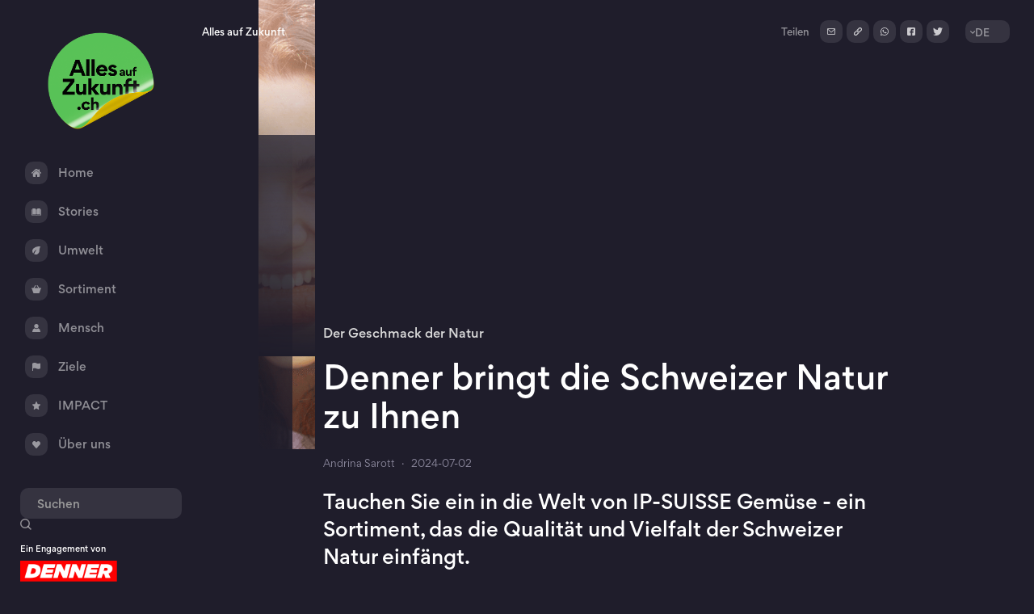

--- FILE ---
content_type: text/html
request_url: https://www.tuttoperilfuturo.ch/stories/denner-bringt-die-schweizer-natur-zu-ihnen
body_size: 17552
content:
<!DOCTYPE html><!-- Last Published: Mon Jan 05 2026 14:01:27 GMT+0000 (Coordinated Universal Time) --><html data-wf-domain="www.tuttoperilfuturo.ch" data-wf-page="627a7a16c09886f922dde00f" data-wf-site="606db0066e84788cdba482b9" lang="de" data-wf-collection="627a7a16c098865c4fdddfa0" data-wf-item-slug="denner-bringt-die-schweizer-natur-zu-ihnen"><head><meta charset="utf-8"/><title>Denner bringt die Schweizer Natur zu Ihnen</title><meta content="Tauchen Sie ein in die Welt von IP-SUISSE Gemüse." name="description"/><meta content="Denner bringt die Schweizer Natur zu Ihnen" property="og:title"/><meta content="Tauchen Sie ein in die Welt von IP-SUISSE Gemüse." property="og:description"/><meta content="https://cdn.prod.website-files.com/6073fd5822bcca4be8babaa2/66825919e3f12ecfc08ca851_Screenshot%202024-07-01%20092140.png" property="og:image"/><meta content="Denner bringt die Schweizer Natur zu Ihnen" property="twitter:title"/><meta content="Tauchen Sie ein in die Welt von IP-SUISSE Gemüse." property="twitter:description"/><meta content="https://cdn.prod.website-files.com/6073fd5822bcca4be8babaa2/66825919e3f12ecfc08ca851_Screenshot%202024-07-01%20092140.png" property="twitter:image"/><meta property="og:type" content="website"/><meta content="summary_large_image" name="twitter:card"/><meta content="width=device-width, initial-scale=1" name="viewport"/><meta content="rqd6DnTZ08WmnPcXdO0HM5twD0mPYYdaeRUnGoKVqe4" name="google-site-verification"/><link href="https://cdn.prod.website-files.com/606db0066e84788cdba482b9/css/allesaufzukunft.webflow.shared.b72d877b0.min.css" rel="stylesheet" type="text/css"/><link href="https://fonts.googleapis.com" rel="preconnect"/><link href="https://fonts.gstatic.com" rel="preconnect" crossorigin="anonymous"/><script src="https://ajax.googleapis.com/ajax/libs/webfont/1.6.26/webfont.js" type="text/javascript"></script><script type="text/javascript">WebFont.load({  google: {    families: ["Inconsolata:400,700"]  }});</script><script type="text/javascript">!function(o,c){var n=c.documentElement,t=" w-mod-";n.className+=t+"js",("ontouchstart"in o||o.DocumentTouch&&c instanceof DocumentTouch)&&(n.className+=t+"touch")}(window,document);</script><link href="https://cdn.prod.website-files.com/606db0066e84788cdba482b9/608a8a8e8e465425c1629490_aaz-favicon-32x32px.png" rel="shortcut icon" type="image/x-icon"/><link href="https://cdn.prod.website-files.com/606db0066e84788cdba482b9/608a8a9277a2e583676e6c90_aaz-favicon-256x256px.jpg" rel="apple-touch-icon"/><link href="https://www.allesaufzukunft.ch/stories/denner-bringt-die-schweizer-natur-zu-ihnen" rel="canonical"/><script>var globalViewportWidth = window.innerWidth || document.documentElement.clientWidth</script>
<script async src="https://cdn.jsdelivr.net/npm/@finsweet/cookie-consent@1/fs-cc.js" fs-cc-mode="opt-in"></script>
<script>(function(w,d,s,l,i){w[l]=w[l]||[];w[l].push({'gtm.start':
new Date().getTime(),event:'gtm.js'});var f=d.getElementsByTagName(s)[0],
j=d.createElement(s),dl=l!='dataLayer'?'&l='+l:'';j.async=true;j.src=
'https://www.googletagmanager.com/gtm.js?id='+i+dl;f.parentNode.insertBefore(j,f);
})(window,document,'script','dataLayer','GTM-N393FW2');</script>
<script src="https://global.localizecdn.com/localize.js"></script>
<script>!function(a){if(!a.Localize){a.Localize={};for(var e=["translate","untranslate","phrase","initialize","translatePage","setLanguage","getLanguage","getSourceLanguage","detectLanguage","getAvailableLanguages","untranslatePage","bootstrap","prefetch","on","off","hideWidget","showWidget"],t=0;t<e.length;t++)a.Localize[e[t]]=function(){}}}(window);</script>
<script>
  Localize.initialize({
    key: '689b77d27c4a8',
    rememberLanguage: true,
  });
</script></head><body><div class="utility__hidden w-embed w-iframe"><noscript><iframe src="https://www.googletagmanager.com/ns.html?id=GTM-N393FW2"
height="0" width="0" style="display:none;visibility:hidden"></iframe></noscript>
<link rel="stylesheet" type="text/css" href="https://eseassets.ch/globalscripts/setup/style.css">
<link rel="stylesheet" type="text/css" href="https://eseassets.ch/denner/allesaufzukunft/css/style.css"></div><nav class="nav"><div class="nav_container"><a href="/" class="nav_logo-wrapper w-inline-block"><img src="https://cdn.prod.website-files.com/606db0066e84788cdba482b9/60c381d31e5e724bd0256796_aaz-logo-de.png" loading="lazy" width="132" height="120" alt="Logo Alles auf Zukunft" class="nav_logo-image"/></a><div class="nav_menu-container"><a href="/" class="nav_menu-link_container home w-inline-block"><div class="nav_menu-link-button-wrapper"><div class="navbar_icon w-embed"><svg xmlns="http://www.w3.org/2000/svg" height="10" viewBox="0 0 62.615 55.306">
  <g id="home-icon-silhouette" transform="translate(-0.001 -20.047)">
    <g id="Group_1959" data-name="Group 1959" transform="translate(0.001 17.047)">
      <g id="Group_1958" data-name="Group 1958" transform="translate(0 0)">
        <path id="Path_620" data-name="Path 620" d="M61.565,43.4l-9.49-9.49V22.944a3.589,3.589,0,0,0-7.178,0v3.784l-7.066-7.066a9.442,9.442,0,0,0-13.053.006L1.051,43.4a3.59,3.59,0,0,0,5.077,5.076L29.854,24.744a2.119,2.119,0,0,1,2.9,0l23.729,23.73A3.59,3.59,0,1,0,61.565,43.4Z" transform="translate(-0.001 -14.047)" fill="currentColor"/>
        <path id="Path_621" data-name="Path 621" d="M92.507,128.264a1.762,1.762,0,0,0-2.493,0L69.143,149.129a1.767,1.767,0,0,0-.516,1.248V165.6a6.467,6.467,0,0,0,6.466,6.466H85.427v-16H97.093v16h10.333a6.467,6.467,0,0,0,6.466-6.466V150.378a1.76,1.76,0,0,0-.516-1.248Z" transform="translate(-59.953 -113.756)" fill="currentColor"/>
      </g>
    </g>
  </g>
</svg></div></div><div class="nav_menu-link_text">Home</div><div class="nav_menu-link_bg"></div></a><a href="/stories" class="nav_menu-link_container stories w-inline-block"><div class="nav_menu-link-button-wrapper stories"><div class="navbar_icon w-embed"><svg xmlns="http://www.w3.org/2000/svg" height="9" viewBox="0 0 106.632 77.501">
  <g id="open-book_2_" data-name="open-book (2)" transform="translate(0 -57.813)">
    <g id="Group_1957" data-name="Group 1957" transform="translate(0 57.813)">
      <g id="Group_1956" data-name="Group 1956" transform="translate(0 0)">
        <path id="Path_615" data-name="Path 615" d="M223.642,121.553h.376a5.964,5.964,0,0,1,1.559-.806h.7a2.851,2.851,0,0,1,1.344-.269h.7a9.671,9.671,0,0,1,1.612-.376h.376l1.935-.269h29.4V58.24H237.777a16.124,16.124,0,0,0-16.124,16.124l.215,48.21A9.831,9.831,0,0,1,223.642,121.553Z" transform="translate(-165.811 -58.132)" fill="currentColor"/>
        <path id="Path_616" data-name="Path 616" d="M42.88,57.813v.108h0Z" transform="translate(-32.077 -57.813)" fill="#fff"/>
        <path id="Path_617" data-name="Path 617" d="M266.532,101.759V154.7c0,.036,0,.073,0,.109a2.419,2.419,0,0,1-2.472,2.364H237.778c-13.544,0-16.124,3.923-16.124,9.835v1.182c5.751-4.461,15.479-4.461,20.477-4.461h30.151l.161-61.969h-5.912Z" transform="translate(-165.812 -90.688)" fill="currentColor"/>
        <path id="Path_618" data-name="Path 618" d="M70.452,120.961H72.44l1.989.269H74.8l1.612.376h.7a4.839,4.839,0,0,1,1.344.269h.7l1.559.806h.376a15.178,15.178,0,0,0,1.774,1.021V74.364A16.124,16.124,0,0,0,66.743,58.24H42.88v62.721Z" transform="translate(-32.077 -58.132)" fill="currentColor"/>
        <path id="Path_619" data-name="Path 619" d="M34.666,157.333H8.384a2.58,2.58,0,0,1-2.472-2.472v-53.1H0v61.862H29.936c5.374,0,15.156,0,20.907,4.568l-.054-1.021C50.79,161.257,48.1,157.333,34.666,157.333Z" transform="translate(0 -90.688)" fill="currentColor"/>
      </g>
    </g>
  </g>
</svg></div></div><div class="nav_menu-link_text">Stories</div><div class="nav_menu-link_bg"></div></a><a href="/umwelt" class="nav_menu-link_container umwelt w-inline-block"><div class="nav_menu-link-button-wrapper umwelt"><div class="navbar_icon w-embed"><svg xmlns="http://www.w3.org/2000/svg" height="10" viewBox="0 0 8.882 8.915">
  <path id="_007-leaf-1" data-name="007-leaf-1" d="M4.326,7.378A6.037,6.037,0,0,1,5.393,6.311a4.711,4.711,0,0,1,1.245-.8s-.311.489-.8,1.2c-.089.178-.222.356-.356.578-.133.178-.222.4-.356.623s-.222.445-.356.667c-.089.222-.267.489-.356.711S4.193,9.779,4.1,10c-.044.089-.089.222-.133.311A3.778,3.778,0,0,0,8.6,9.69c2.223-2.4.267-3.424,2.312-7.648A9.248,9.248,0,0,0,3.126,4.31a3.784,3.784,0,0,0,0,5.336,5.939,5.939,0,0,1,.311-.8A5.389,5.389,0,0,1,4.326,7.378Z" transform="translate(-2.025 -1.915)" fill="currentColor"/>
</svg></div></div><div class="nav_menu-link_text">Umwelt</div><div class="nav_menu-link_bg"></div></a><a href="/sortiment" class="nav_menu-link_container sortiment w-inline-block"><div class="nav_menu-link-button-wrapper"><div class="navbar_icon w-embed"><svg id="_009-shopping-basket" data-name="009-shopping-basket" xmlns="http://www.w3.org/2000/svg" height="10" viewBox="0 0 10.617 8.848">
  <g id="Group_1303" data-name="Group 1303" transform="translate(0 0)">
    <path id="Path_419" data-name="Path 419" d="M10.4,45.763H8.582l-2.063-3a.221.221,0,0,0-.308-.057l-.365.251a.221.221,0,0,0-.057.308l1.718,2.5h-4.4l1.718-2.5a.221.221,0,0,0-.057-.308l-.365-.251a.221.221,0,0,0-.308.057l-2.063,3H.221A.221.221,0,0,0,0,45.985v.442a.221.221,0,0,0,.221.221H.5L1.854,50.9a.882.882,0,0,0,.843.616H7.92a.882.882,0,0,0,.843-.617l1.352-4.25H10.4a.221.221,0,0,0,.221-.221v-.442A.221.221,0,0,0,10.4,45.763Z" transform="translate(0 -42.667)" fill="currentColor"/>
  </g>
</svg></div></div><div class="nav_menu-link_text">Sortiment</div><div class="nav_menu-link_bg"></div></a><a href="/mensch" class="nav_menu-link_container mensch w-inline-block"><div class="nav_menu-link-button-wrapper"><div class="navbar_icon w-embed"><svg xmlns="http://www.w3.org/2000/svg" width="9.617" height="9.617" viewBox="0 0 9.617 9.617">
  <g id="user_1_" data-name="user (1)" transform="translate(-3 -3)">
    <path id="Path_423" data-name="Path 423" d="M10.073,7.687a2.563,2.563,0,0,0,1.517.492,2.645,2.645,0,0,0,2.589-2.589,2.589,2.589,0,1,0-4.106,2.1Z" transform="translate(-3.781 0)" fill="currentColor"/>
    <path id="Path_424" data-name="Path 424" d="M10.087,16.55a3.318,3.318,0,0,1-4.557,0A4.816,4.816,0,0,0,3,20.785a.371.371,0,0,0,.37.37h8.877a.371.371,0,0,0,.37-.37A4.816,4.816,0,0,0,10.087,16.55Z" transform="translate(0 -8.538)" fill="currentColor"/>
  </g>
</svg></div></div><div class="nav_menu-link_text">Mensch</div><div class="nav_menu-link_bg"></div></a><a href="/ziele" class="nav_menu-link_container ziele w-inline-block"><div class="nav_menu-link-button-wrapper ziele"><div class="navbar_icon w-embed"><svg xmlns="http://www.w3.org/2000/svg" height="10" viewBox="0 0 33.808 33.48">
  <path id="Union_1" data-name="Union 1" d="M0,33.481v-30H.014c.057-.621.854-1.085,1.4-1.4a17.892,17.892,0,0,1,16.6-.039,14.115,14.115,0,0,0,12.093.477c2.38-.886,3.66.175,3.7.215V22.216a4.376,4.376,0,0,1-2.763,2.768,22.542,22.542,0,0,1-6.593.9,17.386,17.386,0,0,1-8.159-2.034,14.136,14.136,0,0,0-13.018-.037,1.5,1.5,0,0,1-.274.12v9.543Z" fill="currentColor"/>
</svg></div></div><div class="nav_menu-link_text">Ziele</div><div class="nav_menu-link_bg"></div></a><a href="/impact" class="nav_menu-link_container impact w-inline-block"><div class="nav_menu-link-button-wrapper uberuns"><div class="navbar_icon w-embed"><svg xmlns="http://www.w3.org/2000/svg" height="10" viewBox="0 0 33.748 32.341">
  <path id="star" d="M33.659,12.716a1.791,1.791,0,0,0-1.543-1.232L22.375,10.6l-3.85-9.014a1.794,1.794,0,0,0-3.3,0L11.374,10.6l-9.744.884A1.8,1.8,0,0,0,.611,14.622L7.975,21.08,5.8,30.643a1.794,1.794,0,0,0,2.669,1.939l8.4-5.023,8.4,5.023a1.8,1.8,0,0,0,2.671-1.939L25.772,21.08l7.364-6.457A1.8,1.8,0,0,0,33.659,12.716ZM17.035,27.463" transform="translate(0 -0.496)" fill="currentColor"/>
</svg></div></div><div class="nav_menu-link_text">IMPACT</div><div class="nav_menu-link_bg"></div></a><a href="/uber-uns" class="nav_menu-link_container uberuns w-inline-block"><div class="nav_menu-link-button-wrapper uberuns"><div class="navbar_icon impact w-embed"><svg xmlns="http://www.w3.org/2000/svg" height="9" viewBox="0 0 11.3 9.4">
<path d="M10.4,0.9c-1.1-1.1-2.9-1.1-4,0L5.6,1.6L4.8,0.8c-1.1-1.1-2.9-1.1-4,0l0,0c-1.1,1.1-1.1,2.9,0,4l4.5,4.4
	c0.2,0.2,0.5,0.2,0.7,0l4.5-4.4C11.5,3.7,11.5,2,10.4,0.9z" fill="currentColor" fill="#fff"/>
</svg></div></div><div class="nav_menu-link_text">Über uns</div><div class="nav_menu-link_bg"></div></a></div><div class="nav-bottom-container"><div class="nav-hamburger_container"><div data-w-id="f27a321d-ae69-739f-c7e0-cd4952c9ecd7" class="nav-hamburger_wrapper"><img src="https://cdn.prod.website-files.com/606db0066e84788cdba482b9/609e82e3b714d903af69803c_hamburger-menu.svg" loading="lazy" width="24" height="16" alt="" class="hamburger-icon"/></div></div><div data-w-id="204b7f82-1239-2cb8-96f8-7de5c41aa0c7" class="nav-search_wrapper on_homepage"><form action="/search" class="search w-form"><input class="search-input w-input" maxlength="256" name="query" placeholder="Suchen" type="search" id="search" required=""/><div class="search-icon w-embed"><svg id="Group_1074" data-name="Group 1074" xmlns="http://www.w3.org/2000/svg" width="14.03" height="14.03" viewBox="0 0 14.03 14.03">
  <g id="Ellipse_86" data-name="Ellipse 86" fill="none" stroke="currentColor" stroke-width="1.5">
    <circle cx="6" cy="6" r="6" stroke="none"/>
    <circle cx="6" cy="6" r="5.25" fill="none"/>
  </g>
  <line id="Line_139" data-name="Line 139" x2="4" y2="4" transform="translate(9.5 9.5)" fill="none" stroke="currentColor" stroke-width="1.5"/>
</svg></div><input type="submit" class="search-button w-button" value="Search"/></form><div class="mobile-search-icon w-embed"><svg id="Group_1855" data-name="Group 1855" xmlns="http://www.w3.org/2000/svg" width="18.082" height="18.082" viewBox="0 0 18.082 18.082">
  <g id="Ellipse_86" data-name="Ellipse 86" fill="none" stroke="#fff" stroke-width="1.5">
    <circle cx="7.801" cy="7.801" r="7.801" stroke="none"/>
    <circle cx="7.801" cy="7.801" r="7.051" fill="none"/>
  </g>
  <line id="Line_139" data-name="Line 139" x2="5.201" y2="5.201" transform="translate(12.351 12.351)" fill="none" stroke="#fff" stroke-width="1.5"/>
</svg></div></div><div class="nav-engagement-wrapper"><div class="small_10px nav_denner-logotext">Ein Engagement von</div><a href="https://www.denner.ch/" target="_blank" class="denner-logo_linkbox w-inline-block"><img src="https://cdn.prod.website-files.com/606db0066e84788cdba482b9/606dd042340c93a95d642af9_denner-logo.png" loading="lazy" width="120" height="26" alt="Denner Logo" class="denner-logo"/></a></div><div fs-cc="manager" class="fs-cc-manager_component mobile-hidden"><div fs-cc="open-preferences" class="fs-cc-manager_button"><div class="fs-cc-manager_icon w-embed"><svg id="cookie" xmlns="http://www.w3.org/2000/svg" width="12" viewBox="0 0 94.489 94.489">
  <path id="Path_24" data-name="Path 24" d="M93.683,45.292a2.768,2.768,0,0,0-1.962-.816,6.117,6.117,0,0,1-5.438-3.3,2.768,2.768,0,0,0-4.233-.842A6.128,6.128,0,0,1,72,36.169a2.768,2.768,0,0,0-3.589-2.4,6.129,6.129,0,0,1-7.692-7.692,2.768,2.768,0,0,0-2.4-3.588A6.128,6.128,0,0,1,54.159,12.44a2.768,2.768,0,0,0-.842-4.233,6.128,6.128,0,0,1-3.3-5.317V2.743A2.768,2.768,0,0,0,47.245,0,29.764,29.764,0,0,0,29.982,5.568,29.55,29.55,0,0,0,5.567,29.982a29.55,29.55,0,0,0,0,34.526A29.55,29.55,0,0,0,29.982,88.922a29.546,29.546,0,0,0,34.525,0A29.55,29.55,0,0,0,88.922,64.508a29.751,29.751,0,0,0,5.567-17.249,2.769,2.769,0,0,0-.806-1.966Zm-9.59,16.426a2.767,2.767,0,0,0-.558,1.347,23.985,23.985,0,0,1-20.47,20.469,2.769,2.769,0,0,0-1.348.558,23.98,23.98,0,0,1-28.945,0,2.769,2.769,0,0,0-1.348-.558,23.985,23.985,0,0,1-20.47-20.469,2.769,2.769,0,0,0-.558-1.347,23.985,23.985,0,0,1,0-28.948,2.766,2.766,0,0,0,.558-1.347,23.985,23.985,0,0,1,20.47-20.469,2.769,2.769,0,0,0,1.348-.558A23.907,23.907,0,0,1,44.84,5.661,11.661,11.661,0,0,0,48.3,11.4a11.671,11.671,0,0,0,6.61,15.962A11.671,11.671,0,0,0,67.124,39.58a11.67,11.67,0,0,0,15.96,6.611,11.612,11.612,0,0,0,5.745,3.461,23.944,23.944,0,0,1-4.735,12.067Z" fill="currentColor"/>
  <g id="Group_23" data-name="Group 23">
    <path id="Path_25" data-name="Path 25" d="M116.242,145.411l-2.965,2.965a2.768,2.768,0,1,0,3.915,3.915l2.965-2.965a2.768,2.768,0,0,0-3.915-3.915Z" transform="translate(-91.711 -117.914)" fill="currentColor"/>
    <path id="Path_26" data-name="Path 26" d="M373.309,306.077l-2.965,2.965a2.768,2.768,0,1,0,3.915,3.915l2.965-2.965a2.768,2.768,0,1,0-3.915-3.915Z" transform="translate(-301.336 -248.93)" fill="currentColor"/>
    <path id="Path_27" data-name="Path 27" d="M276.91,378.377l-2.965,2.965a2.768,2.768,0,0,0,3.915,3.915l2.965-2.965a2.768,2.768,0,0,0-3.915-3.915Z" transform="translate(-222.728 -307.887)" fill="currentColor"/>
    <path id="Path_28" data-name="Path 28" d="M180.509,257.878l-2.965,2.965a2.768,2.768,0,0,0,3.915,3.915l2.965-2.965a2.768,2.768,0,0,0-3.915-3.915Z" transform="translate(-144.117 -209.625)" fill="currentColor"/>
    <path id="Path_29" data-name="Path 29" d="M181.459,370.345a2.768,2.768,0,1,0-3.915,3.915l2.965,2.965a2.768,2.768,0,0,0,3.915-3.915Z" transform="translate(-144.117 -301.337)" fill="currentColor"/>
    <path id="Path_30" data-name="Path 30" d="M85.058,273.944a2.768,2.768,0,0,0-3.915,3.915l2.965,2.965a2.768,2.768,0,1,0,3.915-3.915Z" transform="translate(-65.507 -222.726)" fill="currentColor"/>
    <path id="Path_31" data-name="Path 31" d="M277.859,273.945a2.768,2.768,0,0,0-3.915,3.915l2.965,2.965a2.768,2.768,0,1,0,3.915-3.915Z" transform="translate(-222.727 -222.727)" fill="currentColor"/>
    <path id="Path_32" data-name="Path 32" d="M213.592,161.478a2.768,2.768,0,1,0-3.915,3.915l2.965,2.965a2.768,2.768,0,1,0,3.915-3.915Z" transform="translate(-170.32 -131.016)" fill="currentColor"/>
  </g>
</svg></div></div><div fs-cc="interaction" class="fs-cc-manager_trigger"></div></div></div></div><div class="nav_mobile-container"><div class="nav_mobile-wrapper"><a href="/" class="nav_mobile-linkbox home w-inline-block"><div class="nav_mobile-text">Home</div><div class="nav_mobile-currentbar"></div></a><a href="/stories" class="nav_mobile-linkbox stories w-inline-block"><div class="nav_mobile-text">Stories</div><div class="nav_mobile-currentbar"></div></a><a href="/umwelt" class="nav_mobile-linkbox umwelt w-inline-block"><div class="nav_mobile-text">Umwelt</div><div class="nav_mobile-currentbar"></div></a><a href="/sortiment" class="nav_mobile-linkbox sortiment w-inline-block"><div class="nav_mobile-text">Sortiment</div><div class="nav_mobile-currentbar"></div></a><a href="/mensch" class="nav_mobile-linkbox mensch w-inline-block"><div class="nav_mobile-text">Mensch</div><div class="nav_mobile-currentbar"></div></a><a href="/ziele" class="nav_mobile-linkbox ziele w-inline-block"><div class="nav_mobile-text">Ziele</div><div class="nav_mobile-currentbar"></div></a><a href="/impact" class="nav_mobile-linkbox impact w-inline-block"><div class="nav_mobile-text">IMPACT</div><div class="nav_mobile-currentbar"></div></a><a href="/uber-uns" class="nav_mobile-linkbox nav_mobile-last-item uberuns w-inline-block"><div class="nav_mobile-text">Über uns</div><div class="nav_mobile-currentbar"></div></a></div></div><div class="mobile_nav-container"><div data-w-id="bea57b0a-2dc8-6e1a-5a05-ee06f1b06b4c" class="mobile_nav-bg"><div class="close_wrapper"><img src="https://cdn.prod.website-files.com/606db0066e84788cdba482b9/60a2cb8ed6d4e84b9138784c_close_icon.svg" loading="lazy" alt=""/></div></div><div class="mobile_nav-menu_wrapper"><div class="nav_mobile-line"></div><div><div class="nav_menu-container on-mobile"><a href="/" class="nav_menu-link_container home w-inline-block"><div class="nav_menu-link-button-wrapper"><div class="navbar_icon w-embed"><svg xmlns="http://www.w3.org/2000/svg" height="10" viewBox="0 0 62.615 55.306">
  <g id="home-icon-silhouette" transform="translate(-0.001 -20.047)">
    <g id="Group_1959" data-name="Group 1959" transform="translate(0.001 17.047)">
      <g id="Group_1958" data-name="Group 1958" transform="translate(0 0)">
        <path id="Path_620" data-name="Path 620" d="M61.565,43.4l-9.49-9.49V22.944a3.589,3.589,0,0,0-7.178,0v3.784l-7.066-7.066a9.442,9.442,0,0,0-13.053.006L1.051,43.4a3.59,3.59,0,0,0,5.077,5.076L29.854,24.744a2.119,2.119,0,0,1,2.9,0l23.729,23.73A3.59,3.59,0,1,0,61.565,43.4Z" transform="translate(-0.001 -14.047)" fill="currentColor"/>
        <path id="Path_621" data-name="Path 621" d="M92.507,128.264a1.762,1.762,0,0,0-2.493,0L69.143,149.129a1.767,1.767,0,0,0-.516,1.248V165.6a6.467,6.467,0,0,0,6.466,6.466H85.427v-16H97.093v16h10.333a6.467,6.467,0,0,0,6.466-6.466V150.378a1.76,1.76,0,0,0-.516-1.248Z" transform="translate(-59.953 -113.756)" fill="currentColor"/>
      </g>
    </g>
  </g>
</svg></div></div><div class="nav_menu-link_text">Home</div><div class="nav_menu-link_bg"></div></a><a href="/umwelt" class="nav_menu-link_container umwelt w-inline-block"><div class="nav_menu-link-button-wrapper umwelt"><div class="navbar_icon w-embed"><svg xmlns="http://www.w3.org/2000/svg" height="10" viewBox="0 0 8.882 8.915">
  <path id="_007-leaf-1" data-name="007-leaf-1" d="M4.326,7.378A6.037,6.037,0,0,1,5.393,6.311a4.711,4.711,0,0,1,1.245-.8s-.311.489-.8,1.2c-.089.178-.222.356-.356.578-.133.178-.222.4-.356.623s-.222.445-.356.667c-.089.222-.267.489-.356.711S4.193,9.779,4.1,10c-.044.089-.089.222-.133.311A3.778,3.778,0,0,0,8.6,9.69c2.223-2.4.267-3.424,2.312-7.648A9.248,9.248,0,0,0,3.126,4.31a3.784,3.784,0,0,0,0,5.336,5.939,5.939,0,0,1,.311-.8A5.389,5.389,0,0,1,4.326,7.378Z" transform="translate(-2.025 -1.915)" fill="currentColor"/>
</svg></div></div><div class="nav_menu-link_text">Umwelt</div><div class="nav_menu-link_bg"></div></a><a href="/sortiment" class="nav_menu-link_container sortiment w-inline-block"><div class="nav_menu-link-button-wrapper"><div class="navbar_icon w-embed"><svg id="_009-shopping-basket" data-name="009-shopping-basket" xmlns="http://www.w3.org/2000/svg" height="10" viewBox="0 0 10.617 8.848">
  <g id="Group_1303" data-name="Group 1303" transform="translate(0 0)">
    <path id="Path_419" data-name="Path 419" d="M10.4,45.763H8.582l-2.063-3a.221.221,0,0,0-.308-.057l-.365.251a.221.221,0,0,0-.057.308l1.718,2.5h-4.4l1.718-2.5a.221.221,0,0,0-.057-.308l-.365-.251a.221.221,0,0,0-.308.057l-2.063,3H.221A.221.221,0,0,0,0,45.985v.442a.221.221,0,0,0,.221.221H.5L1.854,50.9a.882.882,0,0,0,.843.616H7.92a.882.882,0,0,0,.843-.617l1.352-4.25H10.4a.221.221,0,0,0,.221-.221v-.442A.221.221,0,0,0,10.4,45.763Z" transform="translate(0 -42.667)" fill="currentColor"/>
  </g>
</svg></div></div><div class="nav_menu-link_text">Sortiment</div><div class="nav_menu-link_bg"></div></a><a href="/mensch" class="nav_menu-link_container mensch w-inline-block"><div class="nav_menu-link-button-wrapper"><div class="navbar_icon w-embed"><svg xmlns="http://www.w3.org/2000/svg" width="9.617" height="9.617" viewBox="0 0 9.617 9.617">
  <g id="user_1_" data-name="user (1)" transform="translate(-3 -3)">
    <path id="Path_423" data-name="Path 423" d="M10.073,7.687a2.563,2.563,0,0,0,1.517.492,2.645,2.645,0,0,0,2.589-2.589,2.589,2.589,0,1,0-4.106,2.1Z" transform="translate(-3.781 0)" fill="currentColor"/>
    <path id="Path_424" data-name="Path 424" d="M10.087,16.55a3.318,3.318,0,0,1-4.557,0A4.816,4.816,0,0,0,3,20.785a.371.371,0,0,0,.37.37h8.877a.371.371,0,0,0,.37-.37A4.816,4.816,0,0,0,10.087,16.55Z" transform="translate(0 -8.538)" fill="currentColor"/>
  </g>
</svg></div></div><div class="nav_menu-link_text">Mensch</div><div class="nav_menu-link_bg"></div></a><a href="/ziele" class="nav_menu-link_container ziele w-inline-block"><div class="nav_menu-link-button-wrapper ziele"><div class="navbar_icon w-embed"><svg xmlns="http://www.w3.org/2000/svg" height="10" viewBox="0 0 33.808 33.48">
  <path id="Union_1" data-name="Union 1" d="M0,33.481v-30H.014c.057-.621.854-1.085,1.4-1.4a17.892,17.892,0,0,1,16.6-.039,14.115,14.115,0,0,0,12.093.477c2.38-.886,3.66.175,3.7.215V22.216a4.376,4.376,0,0,1-2.763,2.768,22.542,22.542,0,0,1-6.593.9,17.386,17.386,0,0,1-8.159-2.034,14.136,14.136,0,0,0-13.018-.037,1.5,1.5,0,0,1-.274.12v9.543Z" fill="currentColor"/>
</svg></div></div><div class="nav_menu-link_text">Ziele</div><div class="nav_menu-link_bg"></div></a><a href="/stories" class="nav_menu-link_container stories w-inline-block"><div class="nav_menu-link-button-wrapper stories"><div class="navbar_icon w-embed"><svg xmlns="http://www.w3.org/2000/svg" height="9" viewBox="0 0 106.632 77.501">
  <g id="open-book_2_" data-name="open-book (2)" transform="translate(0 -57.813)">
    <g id="Group_1957" data-name="Group 1957" transform="translate(0 57.813)">
      <g id="Group_1956" data-name="Group 1956" transform="translate(0 0)">
        <path id="Path_615" data-name="Path 615" d="M223.642,121.553h.376a5.964,5.964,0,0,1,1.559-.806h.7a2.851,2.851,0,0,1,1.344-.269h.7a9.671,9.671,0,0,1,1.612-.376h.376l1.935-.269h29.4V58.24H237.777a16.124,16.124,0,0,0-16.124,16.124l.215,48.21A9.831,9.831,0,0,1,223.642,121.553Z" transform="translate(-165.811 -58.132)" fill="currentColor"/>
        <path id="Path_616" data-name="Path 616" d="M42.88,57.813v.108h0Z" transform="translate(-32.077 -57.813)" fill="#fff"/>
        <path id="Path_617" data-name="Path 617" d="M266.532,101.759V154.7c0,.036,0,.073,0,.109a2.419,2.419,0,0,1-2.472,2.364H237.778c-13.544,0-16.124,3.923-16.124,9.835v1.182c5.751-4.461,15.479-4.461,20.477-4.461h30.151l.161-61.969h-5.912Z" transform="translate(-165.812 -90.688)" fill="currentColor"/>
        <path id="Path_618" data-name="Path 618" d="M70.452,120.961H72.44l1.989.269H74.8l1.612.376h.7a4.839,4.839,0,0,1,1.344.269h.7l1.559.806h.376a15.178,15.178,0,0,0,1.774,1.021V74.364A16.124,16.124,0,0,0,66.743,58.24H42.88v62.721Z" transform="translate(-32.077 -58.132)" fill="currentColor"/>
        <path id="Path_619" data-name="Path 619" d="M34.666,157.333H8.384a2.58,2.58,0,0,1-2.472-2.472v-53.1H0v61.862H29.936c5.374,0,15.156,0,20.907,4.568l-.054-1.021C50.79,161.257,48.1,157.333,34.666,157.333Z" transform="translate(0 -90.688)" fill="currentColor"/>
      </g>
    </g>
  </g>
</svg></div></div><div class="nav_menu-link_text">Stories</div><div class="nav_menu-link_bg"></div></a><a href="/impact" class="nav_menu-link_container impact w-inline-block"><div class="nav_menu-link-button-wrapper stories"><div class="navbar_icon w-embed"><svg xmlns="http://www.w3.org/2000/svg" height="10" viewBox="0 0 33.748 32.341">
  <path id="star" d="M33.659,12.716a1.791,1.791,0,0,0-1.543-1.232L22.375,10.6l-3.85-9.014a1.794,1.794,0,0,0-3.3,0L11.374,10.6l-9.744.884A1.8,1.8,0,0,0,.611,14.622L7.975,21.08,5.8,30.643a1.794,1.794,0,0,0,2.669,1.939l8.4-5.023,8.4,5.023a1.8,1.8,0,0,0,2.671-1.939L25.772,21.08l7.364-6.457A1.8,1.8,0,0,0,33.659,12.716ZM17.035,27.463" transform="translate(0 -0.496)" fill="currentColor"/>
</svg></div></div><div class="nav_menu-link_text">IMPACT</div><div class="nav_menu-link_bg"></div></a><a href="/uber-uns" class="nav_menu-link_container uberuns w-inline-block"><div class="nav_menu-link-button-wrapper uberuns"><div class="navbar_icon impact w-embed"><svg xmlns="http://www.w3.org/2000/svg" height="9" viewBox="0 0 11.3 9.4">
<path d="M10.4,0.9c-1.1-1.1-2.9-1.1-4,0L5.6,1.6L4.8,0.8c-1.1-1.1-2.9-1.1-4,0l0,0c-1.1,1.1-1.1,2.9,0,4l4.5,4.4
	c0.2,0.2,0.5,0.2,0.7,0l4.5-4.4C11.5,3.7,11.5,2,10.4,0.9z" fill="currentColor" fill="#fff"/>
</svg></div></div><div class="nav_menu-link_text">Über uns</div><div class="nav_menu-link_bg"></div></a></div><a href="/" class="nav_logo-wrapper w-inline-block"><img src="https://cdn.prod.website-files.com/606db0066e84788cdba482b9/609e8a29c3adcfa5804ec89b_aaz_sticker-logo.png" loading="lazy" alt="" class="nav_logo-image"/></a></div><div class="mobile_denner-logo-wrapper"><div class="nav-engagement-wrapper"><div class="small_10px nav_denner-logotext_mobile">Ein Engagement von</div><a href="https://www.denner.ch/" target="_blank" class="denner-logo_linkbox w-inline-block"><img src="https://cdn.prod.website-files.com/606db0066e84788cdba482b9/606dd042340c93a95d642af9_denner-logo.png" loading="lazy" alt="Denner Logo" class="denner-logo"/></a></div><div fs-cc="manager" class="fs-cc-manager_component"><div fs-cc="open-preferences" class="fs-cc-manager_button"><div class="fs-cc-manager_icon w-embed"><svg id="cookie" xmlns="http://www.w3.org/2000/svg" width="12" viewBox="0 0 94.489 94.489">
  <path id="Path_24" data-name="Path 24" d="M93.683,45.292a2.768,2.768,0,0,0-1.962-.816,6.117,6.117,0,0,1-5.438-3.3,2.768,2.768,0,0,0-4.233-.842A6.128,6.128,0,0,1,72,36.169a2.768,2.768,0,0,0-3.589-2.4,6.129,6.129,0,0,1-7.692-7.692,2.768,2.768,0,0,0-2.4-3.588A6.128,6.128,0,0,1,54.159,12.44a2.768,2.768,0,0,0-.842-4.233,6.128,6.128,0,0,1-3.3-5.317V2.743A2.768,2.768,0,0,0,47.245,0,29.764,29.764,0,0,0,29.982,5.568,29.55,29.55,0,0,0,5.567,29.982a29.55,29.55,0,0,0,0,34.526A29.55,29.55,0,0,0,29.982,88.922a29.546,29.546,0,0,0,34.525,0A29.55,29.55,0,0,0,88.922,64.508a29.751,29.751,0,0,0,5.567-17.249,2.769,2.769,0,0,0-.806-1.966Zm-9.59,16.426a2.767,2.767,0,0,0-.558,1.347,23.985,23.985,0,0,1-20.47,20.469,2.769,2.769,0,0,0-1.348.558,23.98,23.98,0,0,1-28.945,0,2.769,2.769,0,0,0-1.348-.558,23.985,23.985,0,0,1-20.47-20.469,2.769,2.769,0,0,0-.558-1.347,23.985,23.985,0,0,1,0-28.948,2.766,2.766,0,0,0,.558-1.347,23.985,23.985,0,0,1,20.47-20.469,2.769,2.769,0,0,0,1.348-.558A23.907,23.907,0,0,1,44.84,5.661,11.661,11.661,0,0,0,48.3,11.4a11.671,11.671,0,0,0,6.61,15.962A11.671,11.671,0,0,0,67.124,39.58a11.67,11.67,0,0,0,15.96,6.611,11.612,11.612,0,0,0,5.745,3.461,23.944,23.944,0,0,1-4.735,12.067Z" fill="currentColor"/>
  <g id="Group_23" data-name="Group 23">
    <path id="Path_25" data-name="Path 25" d="M116.242,145.411l-2.965,2.965a2.768,2.768,0,1,0,3.915,3.915l2.965-2.965a2.768,2.768,0,0,0-3.915-3.915Z" transform="translate(-91.711 -117.914)" fill="currentColor"/>
    <path id="Path_26" data-name="Path 26" d="M373.309,306.077l-2.965,2.965a2.768,2.768,0,1,0,3.915,3.915l2.965-2.965a2.768,2.768,0,1,0-3.915-3.915Z" transform="translate(-301.336 -248.93)" fill="currentColor"/>
    <path id="Path_27" data-name="Path 27" d="M276.91,378.377l-2.965,2.965a2.768,2.768,0,0,0,3.915,3.915l2.965-2.965a2.768,2.768,0,0,0-3.915-3.915Z" transform="translate(-222.728 -307.887)" fill="currentColor"/>
    <path id="Path_28" data-name="Path 28" d="M180.509,257.878l-2.965,2.965a2.768,2.768,0,0,0,3.915,3.915l2.965-2.965a2.768,2.768,0,0,0-3.915-3.915Z" transform="translate(-144.117 -209.625)" fill="currentColor"/>
    <path id="Path_29" data-name="Path 29" d="M181.459,370.345a2.768,2.768,0,1,0-3.915,3.915l2.965,2.965a2.768,2.768,0,0,0,3.915-3.915Z" transform="translate(-144.117 -301.337)" fill="currentColor"/>
    <path id="Path_30" data-name="Path 30" d="M85.058,273.944a2.768,2.768,0,0,0-3.915,3.915l2.965,2.965a2.768,2.768,0,1,0,3.915-3.915Z" transform="translate(-65.507 -222.726)" fill="currentColor"/>
    <path id="Path_31" data-name="Path 31" d="M277.859,273.945a2.768,2.768,0,0,0-3.915,3.915l2.965,2.965a2.768,2.768,0,1,0,3.915-3.915Z" transform="translate(-222.727 -222.727)" fill="currentColor"/>
    <path id="Path_32" data-name="Path 32" d="M213.592,161.478a2.768,2.768,0,1,0-3.915,3.915l2.965,2.965a2.768,2.768,0,1,0,3.915-3.915Z" transform="translate(-170.32 -131.016)" fill="currentColor"/>
  </g>
</svg></div></div><div fs-cc="interaction" class="fs-cc-manager_trigger"></div></div><div class="language-button_wrapper"><div class="language__arrow w-embed"><svg xmlns="http://www.w3.org/2000/svg" width="8" height="4" viewBox="0 0 5.626 3.518">
  <path id="Path_606" data-name="Path 606" d="M-13074.5-16573.984l2.459,2.457,2.46-2.457" transform="translate(13074.857 16574.338)" fill="none" stroke="currentColor" stroke-width="1"/>
</svg></div><div class="language_text-wrapper"><div class="language-text">de</div></div><div class="language_next-languages footer"><div class="language_text-wrapper"><div class="language-text second">fr</div><div class="language-text third">it</div></div></div></div></div></div></div><div class="mobile_search"><div data-w-id="4ef371ab-8589-68af-271a-a4f33d134cbc" class="mobile_nav-bg search-bg"><div class="close_wrapper"><img src="https://cdn.prod.website-files.com/606db0066e84788cdba482b9/60a2cb8ed6d4e84b9138784c_close_icon.svg" loading="lazy" alt=""/></div></div><form action="/search" class="search mobile_show w-form"><input class="search-input mobile_autofocus w-input" autofocus="true" maxlength="256" name="query" placeholder="Suchen" type="search" id="search" required=""/><div class="search-icon w-embed"><svg id="Group_1074" data-name="Group 1074" xmlns="http://www.w3.org/2000/svg" width="14.03" height="14.03" viewBox="0 0 14.03 14.03">
  <g id="Ellipse_86" data-name="Ellipse 86" fill="none" stroke="currentColor" stroke-width="1.5">
    <circle cx="6" cy="6" r="6" stroke="none"/>
    <circle cx="6" cy="6" r="5.25" fill="none"/>
  </g>
  <line id="Line_139" data-name="Line 139" x2="4" y2="4" transform="translate(9.5 9.5)" fill="none" stroke="currentColor" stroke-width="1.5"/>
</svg></div><input type="submit" class="search-button w-button" value="Search"/></form></div></nav><section class="stories_section"><div class="stories_section-bg_wrapper"><img src="https://cdn.prod.website-files.com/6073fd5822bcca4be8babaa2/66825919e3f12ecfc08ca851_Screenshot%202024-07-01%20092140.png" loading="lazy" alt="Ein Mädchen mit einer Karotte." sizes="(max-width: 991px) 100vw, 98vw" srcset="https://cdn.prod.website-files.com/6073fd5822bcca4be8babaa2/66825919e3f12ecfc08ca851_Screenshot%202024-07-01%20092140-p-500.png 500w, https://cdn.prod.website-files.com/6073fd5822bcca4be8babaa2/66825919e3f12ecfc08ca851_Screenshot%202024-07-01%20092140-p-800.png 800w, https://cdn.prod.website-files.com/6073fd5822bcca4be8babaa2/66825919e3f12ecfc08ca851_Screenshot%202024-07-01%20092140-p-1080.png 1080w, https://cdn.prod.website-files.com/6073fd5822bcca4be8babaa2/66825919e3f12ecfc08ca851_Screenshot%202024-07-01%20092140-p-1600.png 1600w, https://cdn.prod.website-files.com/6073fd5822bcca4be8babaa2/66825919e3f12ecfc08ca851_Screenshot%202024-07-01%20092140.png 1857w" class="stories_section-bg_img"/><div class="w-embed"><style>
.stories_section-bg_img {
	object-position: ;
}

</style></div><div class="stories_section-bg_top-overlay"></div><div class="stories_section-bg_overlay-left cms-stories__bg_overlay-left"></div><div class="stories_section-bg_overlay-corner cms-stories_overlay-corner"></div><div class="stories_section-bg_overlay-down"></div></div><div class="container stories-cms__container"><div class="hero_navbar"><div class="navbar_left-container"><a href="/" class="navbar_text">Alles auf Zukunft</a><div class="navbar_link-container"><a id="breadcrumbsLevel1" href="/stories" class="utility__hidden">Stories</a></div></div><div class="navbar_right-container"><div data-w-id="d5ccea48-3860-aa7f-202f-e1bb3ae89f18" class="teilen_button"><div class="teilen-text">Teilen</div><img src="https://cdn.prod.website-files.com/606db0066e84788cdba482b9/60a246e39d20c68ce693e265_aaz-icon-share2.svg" loading="lazy" height="10" width="7" alt="Shareicon" class="teilen_icon"/></div><div class="navbar_button-container"><div share-button="mail" class="navbar_button-wrapper"><div class="navbar_icon w-embed"><svg xmlns="http://www.w3.org/2000/svg" height="8" viewBox="0 0 13.027 9.832">
  <path id="envelope" d="M11.579,59.882H1.2A1.2,1.2,0,0,0,0,61.08v7.187a1.2,1.2,0,0,0,1.2,1.2H11.579a1.2,1.2,0,0,0,1.2-1.2V61.08A1.2,1.2,0,0,0,11.579,59.882Zm0,.8a.4.4,0,0,1,.153.031L6.389,65.343,1.045,60.711a.4.4,0,0,1,.153-.031Zm0,7.986H1.2a.4.4,0,0,1-.4-.4V61.555l5.328,4.618a.4.4,0,0,0,.523,0l5.328-4.618v6.712A.4.4,0,0,1,11.579,68.666Z" transform="translate(0.125 -59.758)" fill="currentColor" stroke="currentColor" stroke-width="0.25"/>
</svg></div></div><div share-button="copy" data-w-id="14f53087-2ef4-3c4f-be5f-5fdf3087666e" class="navbar_button-wrapper"><div class="navbar_icon w-embed"><svg id="link" xmlns="http://www.w3.org/2000/svg" height="10" viewBox="0 0 24.742 24.742">
  <g id="Group_1041" data-name="Group 1041" transform="translate(8.319 0.001)">
    <g id="Group_1040" data-name="Group 1040" transform="translate(0 0)">
      <path id="Path_663" data-name="Path 663" d="M186.883,1.7a5.8,5.8,0,0,0-8.2,0l-4.847,4.847a5.854,5.854,0,0,0,0,8.2,5.519,5.519,0,0,0,1.166.884l.885-.884A1.992,1.992,0,0,0,176.252,13a2.8,2.8,0,0,1-.366-.3,2.931,2.931,0,0,1,0-4.1l4.846-4.846a2.9,2.9,0,1,1,4.1,4.1l-3.2,3.2a8.343,8.343,0,0,1,.362,3.73c.014-.014.031-.023.045-.036L186.883,9.9a5.8,5.8,0,0,0,0-8.2Z" transform="translate(-172.159 -0.001)" fill="currentColor"/>
    </g>
  </g>
  <g id="Group_1043" data-name="Group 1043" transform="translate(0 8.737)">
    <g id="Group_1042" data-name="Group 1042" transform="translate(0)">
      <path id="Path_664" data-name="Path 664" d="M15.121,181.665a5.52,5.52,0,0,0-1.166-.884l-.884.884a1.991,1.991,0,0,0-.366,1.748,2.794,2.794,0,0,1,.366.3,2.931,2.931,0,0,1,0,4.1l-5.222,5.222a2.9,2.9,0,0,1-4.1-4.1l3.579-3.579a8.342,8.342,0,0,1-.362-3.73c-.014.014-.031.023-.045.037L1.7,186.887a5.8,5.8,0,1,0,8.2,8.2l5.222-5.222A5.851,5.851,0,0,0,15.121,181.665Z" transform="translate(0 -180.781)" fill="currentColor"/>
    </g>
  </g>
</svg></div><div class="copied_pop small"><div class="underprodukte-text">Link wurde kopiert.</div><img src="https://cdn.prod.website-files.com/606db0066e84788cdba482b9/608679f2e1bd6892c0448eb4_copy-triangle.svg" loading="lazy" alt="" class="image-7 small"/></div></div><div share-button="whatsapp" class="navbar_button-wrapper"><div class="navbar_icon w-embed"><svg xmlns="http://www.w3.org/2000/svg" height="10" viewBox="0 0 14.752 14.816">
  <g id="Group_836" data-name="Group 836" transform="translate(-581 -3218.006)">
    <path id="Path_59" data-name="Path 59" d="M455.791,429.237l1.042-3.806a7.345,7.345,0,1,1,6.365,3.679h0a7.34,7.34,0,0,1-3.509-.894Zm4.074-2.351.223.132a6.1,6.1,0,0,0,3.107.851h0a6.105,6.105,0,1,0-5.171-2.861l.145.231-.617,2.253Z" transform="translate(125.209 2803.585)" fill="currentColor"/>
    <path id="Path_60" data-name="Path 60" d="M567.558,531.789c-.046-.076-.168-.122-.352-.214s-1.086-.536-1.254-.6-.29-.092-.413.092-.474.6-.581.72-.214.138-.4.046a5.014,5.014,0,0,1-1.476-.911,5.531,5.531,0,0,1-1.021-1.271c-.107-.184-.011-.283.081-.374s.184-.214.275-.322a1.248,1.248,0,0,0,.183-.306.338.338,0,0,0-.015-.322c-.046-.092-.413-1-.566-1.363s-.3-.309-.413-.315-.229-.006-.352-.006a.674.674,0,0,0-.49.23,2.059,2.059,0,0,0-.642,1.531,3.57,3.57,0,0,0,.749,1.9,8.181,8.181,0,0,0,3.135,2.771,10.574,10.574,0,0,0,1.046.387,2.514,2.514,0,0,0,1.156.073,1.889,1.889,0,0,0,1.239-.872,1.533,1.533,0,0,0,.111-.874Z" transform="translate(24.548 2695.307)" fill="currentColor" fill-rule="evenodd"/>
  </g>
</svg></div></div><div share-button="facebook" class="navbar_button-wrapper"><div class="navbar_icon w-embed"><svg xmlns="http://www.w3.org/2000/svg" height="10" viewBox="0 0 23.936 23.936">
  <path id="facebook" d="M20.429,0H3.506A3.51,3.51,0,0,0,0,3.506V20.429a3.51,3.51,0,0,0,3.506,3.506h7.059V15.474H7.76V11.267h2.8V8.415a4.212,4.212,0,0,1,4.207-4.207h4.254V8.415H14.773v2.852h4.254l-.7,4.207H14.773v8.462h5.657a3.51,3.51,0,0,0,3.506-3.506V3.506A3.51,3.51,0,0,0,20.429,0Zm0,0" fill="currentColor"/>
</svg></div></div><div share-button="twitter" class="navbar_button-wrapper"><div class="navbar_icon w-embed"><svg xmlns="http://www.w3.org/2000/svg" height="10" viewBox="0 0 24 19.5">
  <path id="twitter" d="M21.534,7.113A9.822,9.822,0,0,0,24,4.559h0a10.276,10.276,0,0,1-2.835.777A4.894,4.894,0,0,0,23.33,2.616a9.845,9.845,0,0,1-3.12,1.191A4.92,4.92,0,0,0,11.7,7.171a5.066,5.066,0,0,0,.114,1.122A13.93,13.93,0,0,1,1.671,3.146,4.92,4.92,0,0,0,3.183,9.722,4.863,4.863,0,0,1,.96,9.116V9.17A4.943,4.943,0,0,0,4.9,14.005a4.893,4.893,0,0,1-1.29.162,4.343,4.343,0,0,1-.931-.084,4.969,4.969,0,0,0,4.6,3.428,9.89,9.89,0,0,1-6.1,2.1A9.306,9.306,0,0,1,0,19.542,13.856,13.856,0,0,0,7.548,21.75,13.908,13.908,0,0,0,21.534,7.113Z" transform="translate(0 -2.25)" fill="currentColor"/>
</svg></div></div></div><div class="language-button_wrapper inside_navbar"><div class="language__arrow w-embed"><svg xmlns="http://www.w3.org/2000/svg" width="8" height="4" viewBox="0 0 5.626 3.518">
  <path id="Path_606" data-name="Path 606" d="M-13074.5-16573.984l2.459,2.457,2.46-2.457" transform="translate(13074.857 16574.338)" fill="none" stroke="currentColor" stroke-width="1"/>
</svg></div><div class="language_text-wrapper"><div id="currentLang" class="language-text">de</div></div><div class="language_next-languages"><div class="language_text-wrapper dropdown"><div cb-lang-selector="de" class="language-text"></div><div cb-lang-selector="fr" class="language-text"></div><div cb-lang-selector="it" class="language-text"></div></div></div></div></div></div><div class="stories_heading-wrapper"><div class="stories_small-heading">Der Geschmack der Natur</div><h1 class="aktuell_h1-eading">Denner bringt die Schweizer Natur zu Ihnen</h1><div class="aktuell_info"><div class="aktuell_writer-wrapper is_on-stories-cms"><div class="w-dyn-list"><div role="list" class="w-dyn-items"><div role="listitem" class="w-dyn-item"><div>Andrina Sarott</div></div></div></div><div class="point">·</div><div class="post-date">2024-07-02</div></div></div></div><div class="aktuell_cms-richtext w-richtext"><h2>Tauchen Sie ein in die Welt von IP-SUISSE Gemüse - ein Sortiment, das die Qualität und Vielfalt der Schweizer Natur einfängt. </h2><p>Unsere Partnerschaft mit <a href="https://www.allesaufzukunft.ch/partner/ip-suisse">IP-SUISSE</a> bedeutet frisches Gemüse von höchster Qualität, das nach strengen Umweltstandards angebaut wird. Von knackigen Karotten bis zu saftigen Tomatenbietet unser IP-SUISSE Sortiment eine Auswahl an sorgfältig angebautem Gemüse, das nicht nur Ihren Gaumen, sondern auch unsere Umwelt erfreut. IP-SUISSE steht nicht nur für erstklassiges Gemüse, sondern auch für einen verantwortungsvollen Umgang mit der Natur und den Ressourcen. In unserem Sommerangebot haben wir eine Auswahl an frischen Produkten von IP-SUISSE, darunter Äpfel, Kartoffeln, Karotten, Zwiebeln, Zucchetti, Datteltomaten, Randen und Mais.</p><p>Entdecke unseren <a href="https://open.spotify.com/episode/77ATYW1GlVeB4YhWkaje3h">Podcast</a> zu IP-SUISSE. </p><p>‍</p></div><div class="aktuell_share_container"><div class="container stories"><div class="aktuell_artikel-teilen_container"><div class="navbar_right-container"><div class="teilen-text article-share">Artikel teilen</div><div class="navbar_button-container is_on-cms"><div share-button="mail" class="navbar_button-wrapper big"><div class="navbar_icon w-embed"><svg xmlns="http://www.w3.org/2000/svg" height="12" viewBox="0 0 13.027 9.832">
  <path id="envelope" d="M11.579,59.882H1.2A1.2,1.2,0,0,0,0,61.08v7.187a1.2,1.2,0,0,0,1.2,1.2H11.579a1.2,1.2,0,0,0,1.2-1.2V61.08A1.2,1.2,0,0,0,11.579,59.882Zm0,.8a.4.4,0,0,1,.153.031L6.389,65.343,1.045,60.711a.4.4,0,0,1,.153-.031Zm0,7.986H1.2a.4.4,0,0,1-.4-.4V61.555l5.328,4.618a.4.4,0,0,0,.523,0l5.328-4.618v6.712A.4.4,0,0,1,11.579,68.666Z" transform="translate(0.125 -59.758)" fill="currentColor" stroke="currentColor" stroke-width="0.25"/>
</svg></div></div><div id="link-icon2" share-button="copy" data-w-id="059d22a8-cd9c-4c21-0cee-7506222813bd" class="navbar_button-wrapper big"><div class="navbar_icon w-embed"><svg id="link" xmlns="http://www.w3.org/2000/svg" height="14" viewBox="0 0 24.742 24.742">
  <g id="Group_1041" data-name="Group 1041" transform="translate(8.319 0.001)">
    <g id="Group_1040" data-name="Group 1040" transform="translate(0 0)">
      <path id="Path_663" data-name="Path 663" d="M186.883,1.7a5.8,5.8,0,0,0-8.2,0l-4.847,4.847a5.854,5.854,0,0,0,0,8.2,5.519,5.519,0,0,0,1.166.884l.885-.884A1.992,1.992,0,0,0,176.252,13a2.8,2.8,0,0,1-.366-.3,2.931,2.931,0,0,1,0-4.1l4.846-4.846a2.9,2.9,0,1,1,4.1,4.1l-3.2,3.2a8.343,8.343,0,0,1,.362,3.73c.014-.014.031-.023.045-.036L186.883,9.9a5.8,5.8,0,0,0,0-8.2Z" transform="translate(-172.159 -0.001)" fill="currentColor"/>
    </g>
  </g>
  <g id="Group_1043" data-name="Group 1043" transform="translate(0 8.737)">
    <g id="Group_1042" data-name="Group 1042" transform="translate(0)">
      <path id="Path_664" data-name="Path 664" d="M15.121,181.665a5.52,5.52,0,0,0-1.166-.884l-.884.884a1.991,1.991,0,0,0-.366,1.748,2.794,2.794,0,0,1,.366.3,2.931,2.931,0,0,1,0,4.1l-5.222,5.222a2.9,2.9,0,0,1-4.1-4.1l3.579-3.579a8.342,8.342,0,0,1-.362-3.73c-.014.014-.031.023-.045.037L1.7,186.887a5.8,5.8,0,1,0,8.2,8.2l5.222-5.222A5.851,5.851,0,0,0,15.121,181.665Z" transform="translate(0 -180.781)" fill="currentColor"/>
    </g>
  </g>
</svg></div><div class="copied_pop"><div class="underprodukte-text">Link wurde kopiert.</div><img src="https://cdn.prod.website-files.com/606db0066e84788cdba482b9/608679f2e1bd6892c0448eb4_copy-triangle.svg" loading="lazy" alt="" class="image-7"/></div></div><div share-button="whatsapp" class="navbar_button-wrapper big"><div class="navbar_icon w-embed"><svg xmlns="http://www.w3.org/2000/svg" height="16" viewBox="0 0 14.752 14.816">
  <g id="Group_836" data-name="Group 836" transform="translate(-581 -3218.006)">
    <path id="Path_59" data-name="Path 59" d="M455.791,429.237l1.042-3.806a7.345,7.345,0,1,1,6.365,3.679h0a7.34,7.34,0,0,1-3.509-.894Zm4.074-2.351.223.132a6.1,6.1,0,0,0,3.107.851h0a6.105,6.105,0,1,0-5.171-2.861l.145.231-.617,2.253Z" transform="translate(125.209 2803.585)" fill="currentColor"/>
    <path id="Path_60" data-name="Path 60" d="M567.558,531.789c-.046-.076-.168-.122-.352-.214s-1.086-.536-1.254-.6-.29-.092-.413.092-.474.6-.581.72-.214.138-.4.046a5.014,5.014,0,0,1-1.476-.911,5.531,5.531,0,0,1-1.021-1.271c-.107-.184-.011-.283.081-.374s.184-.214.275-.322a1.248,1.248,0,0,0,.183-.306.338.338,0,0,0-.015-.322c-.046-.092-.413-1-.566-1.363s-.3-.309-.413-.315-.229-.006-.352-.006a.674.674,0,0,0-.49.23,2.059,2.059,0,0,0-.642,1.531,3.57,3.57,0,0,0,.749,1.9,8.181,8.181,0,0,0,3.135,2.771,10.574,10.574,0,0,0,1.046.387,2.514,2.514,0,0,0,1.156.073,1.889,1.889,0,0,0,1.239-.872,1.533,1.533,0,0,0,.111-.874Z" transform="translate(24.548 2695.307)" fill="currentColor" fill-rule="evenodd"/>
  </g>
</svg></div></div><div share-button="facebook" class="navbar_button-wrapper big"><div class="navbar_icon w-embed"><svg xmlns="http://www.w3.org/2000/svg" height="14" viewBox="0 0 23.936 23.936">
  <path id="facebook" d="M20.429,0H3.506A3.51,3.51,0,0,0,0,3.506V20.429a3.51,3.51,0,0,0,3.506,3.506h7.059V15.474H7.76V11.267h2.8V8.415a4.212,4.212,0,0,1,4.207-4.207h4.254V8.415H14.773v2.852h4.254l-.7,4.207H14.773v8.462h5.657a3.51,3.51,0,0,0,3.506-3.506V3.506A3.51,3.51,0,0,0,20.429,0Zm0,0" fill="currentColor"/>
</svg></div></div><div share-button="twitter" class="navbar_button-wrapper big"><div class="navbar_icon w-embed"><svg xmlns="http://www.w3.org/2000/svg" height="14" viewBox="0 0 24 19.5">
  <path id="twitter" d="M21.534,7.113A9.822,9.822,0,0,0,24,4.559h0a10.276,10.276,0,0,1-2.835.777A4.894,4.894,0,0,0,23.33,2.616a9.845,9.845,0,0,1-3.12,1.191A4.92,4.92,0,0,0,11.7,7.171a5.066,5.066,0,0,0,.114,1.122A13.93,13.93,0,0,1,1.671,3.146,4.92,4.92,0,0,0,3.183,9.722,4.863,4.863,0,0,1,.96,9.116V9.17A4.943,4.943,0,0,0,4.9,14.005a4.893,4.893,0,0,1-1.29.162,4.343,4.343,0,0,1-.931-.084,4.969,4.969,0,0,0,4.6,3.428,9.89,9.89,0,0,1-6.1,2.1A9.306,9.306,0,0,1,0,19.542,13.856,13.856,0,0,0,7.548,21.75,13.908,13.908,0,0,0,21.534,7.113Z" transform="translate(0 -2.25)" fill="currentColor"/>
</svg></div></div></div></div><div class="artikell_teilen-line"></div><div class="autors_collection_container w-dyn-list"><div role="list" class="w-dyn-items"><div role="listitem" class="autors_collection_item w-dyn-item"><div class="autors_img-wrapper autor_cms-page"><img src="https://cdn.prod.website-files.com/6073fd5822bcca4be8babaa2/65f82f7c279a5efa02d47dd2_Andrina%20Sarott_215567%20300px.jpg" loading="lazy" alt="Andrina Sarott" class="autors_img"/></div><div class="stories_cms-autors-wrapper"><div class="autors_name">Andrina Sarott</div><div class="autors_funktion-text">Andrina Sarott arbeitete bis im Sommer 2025 in der Unternehmenskommunikation bei Denner.</div></div></div></div></div><div id="optionalText" class="utility__hidden w-dyn-bind-empty"></div></div></div></div><div class="section-title_container"><h3 class="stories-cms_section-title">Doch damit nicht genug! <span class="heading-span">Entdecken Sie weitere Stories.</span></h3><a href="/stories" class="mehr-anzeigen-2 w-inline-block"><div class="plus_icon w-embed"><svg xmlns="http://www.w3.org/2000/svg" width="6" height="6" viewBox="0 0 6 6">
  <g id="Group_1255" data-name="Group 1255" transform="translate(-1238.5 -585.5)">
    <line id="Line_146" data-name="Line 146" x2="6" transform="translate(1238.5 588.5)" fill="none" stroke="currentColor" stroke-width="1"/>
    <line id="Line_147" data-name="Line 147" y2="6" transform="translate(1241.5 585.5)" fill="none" stroke="currentColor" stroke-width="1"/>
  </g>
</svg></div><div class="small_10px">Alle anzeigen</div></a></div><div class="stories_container with_no-bottom w-dyn-list"><div role="list" class="stories__wrapper w-dyn-items"><div role="listitem" class="stories_item homepage w-dyn-item"><div class="stories_item-img-wrapper"><img src="https://cdn.prod.website-files.com/6073fd5822bcca4be8babaa2/62260b80cf3662c58694f839_BAN_DW_KW10_Frauen_2000x1000px_AaZ_220217.jpg" loading="lazy" alt="" sizes="(max-width: 767px) 89vw, (max-width: 991px) 48vw, 35vw" srcset="https://cdn.prod.website-files.com/6073fd5822bcca4be8babaa2/62260b80cf3662c58694f839_BAN_DW_KW10_Frauen_2000x1000px_AaZ_220217-p-800.jpeg 800w, https://cdn.prod.website-files.com/6073fd5822bcca4be8babaa2/62260b80cf3662c58694f839_BAN_DW_KW10_Frauen_2000x1000px_AaZ_220217-p-1080.jpeg 1080w, https://cdn.prod.website-files.com/6073fd5822bcca4be8babaa2/62260b80cf3662c58694f839_BAN_DW_KW10_Frauen_2000x1000px_AaZ_220217-p-1600.jpeg 1600w, https://cdn.prod.website-files.com/6073fd5822bcca4be8babaa2/62260b80cf3662c58694f839_BAN_DW_KW10_Frauen_2000x1000px_AaZ_220217.jpg 2000w" class="stories_img"/><a href="/stories/interview-frauenfoerderung" class="stories_item-linkbox w-inline-block"><div class="video_button stories_button w-condition-invisible"><div class="video_button-icon w-embed"><svg xmlns="http://www.w3.org/2000/svg" height="12" viewBox="0 0 11 12">
  <path id="Polygon_4" data-name="Polygon 4" d="M5.122,1.609a1,1,0,0,1,1.756,0l4.315,7.912A1,1,0,0,1,10.315,11H1.685A1,1,0,0,1,.807,9.521Z" transform="translate(11) rotate(90)" fill="currentColor"/>
</svg></div></div><div class="stories_img-overlay"></div><div class="stories_info-wrapper"><h6 class="small-headline-title stories">Frauenförderung bei Denner</h6><h4 class="stories_h4-heading">Ein Interview mit der Filialleiterin Irena Obradovic</h4></div></a></div></div><div role="listitem" class="stories_item homepage w-dyn-item"><div class="stories_item-img-wrapper"><img src="https://cdn.prod.website-files.com/6073fd5822bcca4be8babaa2/60cb598b96c055305db11cd0_Denner_kp_Recycling_Frauenfeld_029_72dpi.jpg" loading="lazy" alt="" sizes="(max-width: 767px) 89vw, (max-width: 991px) 48vw, 35vw" srcset="https://cdn.prod.website-files.com/6073fd5822bcca4be8babaa2/60cb598b96c055305db11cd0_Denner_kp_Recycling_Frauenfeld_029_72dpi-p-500.jpeg 500w, https://cdn.prod.website-files.com/6073fd5822bcca4be8babaa2/60cb598b96c055305db11cd0_Denner_kp_Recycling_Frauenfeld_029_72dpi-p-800.jpeg 800w, https://cdn.prod.website-files.com/6073fd5822bcca4be8babaa2/60cb598b96c055305db11cd0_Denner_kp_Recycling_Frauenfeld_029_72dpi-p-1080.jpeg 1080w, https://cdn.prod.website-files.com/6073fd5822bcca4be8babaa2/60cb598b96c055305db11cd0_Denner_kp_Recycling_Frauenfeld_029_72dpi.jpg 1146w" class="stories_img"/><a href="/stories/pet-einzigartiges-recyclingsystem" class="stories_item-linkbox w-inline-block"><div class="video_button stories_button"><div class="video_button-icon w-embed"><svg xmlns="http://www.w3.org/2000/svg" height="12" viewBox="0 0 11 12">
  <path id="Polygon_4" data-name="Polygon 4" d="M5.122,1.609a1,1,0,0,1,1.756,0l4.315,7.912A1,1,0,0,1,10.315,11H1.685A1,1,0,0,1,.807,9.521Z" transform="translate(11) rotate(90)" fill="currentColor"/>
</svg></div></div><div class="stories_img-overlay"></div><div class="stories_info-wrapper"><h6 class="small-headline-title stories">Kreislaufwirtschaft</h6><h4 class="stories_h4-heading">PET – ein einzigartiges Recyclingsystem</h4></div></a></div></div><div role="listitem" class="stories_item homepage w-dyn-item"><div class="stories_item-img-wrapper"><img src="https://cdn.prod.website-files.com/6073fd5822bcca4be8babaa2/63a070667beb41c87dabb034_denner_goodbag_AAZ_AnzeigeBild_2000x1000px_alle_Pl%C3%A4tze_01.jpg" loading="lazy" alt="" sizes="(max-width: 767px) 89vw, (max-width: 991px) 48vw, 35vw" srcset="https://cdn.prod.website-files.com/6073fd5822bcca4be8babaa2/63a070667beb41c87dabb034_denner_goodbag_AAZ_AnzeigeBild_2000x1000px_alle_Pl%C3%A4tze_01-p-500.jpg 500w, https://cdn.prod.website-files.com/6073fd5822bcca4be8babaa2/63a070667beb41c87dabb034_denner_goodbag_AAZ_AnzeigeBild_2000x1000px_alle_Pl%C3%A4tze_01-p-800.jpg 800w, https://cdn.prod.website-files.com/6073fd5822bcca4be8babaa2/63a070667beb41c87dabb034_denner_goodbag_AAZ_AnzeigeBild_2000x1000px_alle_Pl%C3%A4tze_01-p-1080.jpg 1080w, https://cdn.prod.website-files.com/6073fd5822bcca4be8babaa2/63a070667beb41c87dabb034_denner_goodbag_AAZ_AnzeigeBild_2000x1000px_alle_Pl%C3%A4tze_01-p-1600.jpg 1600w, https://cdn.prod.website-files.com/6073fd5822bcca4be8babaa2/63a070667beb41c87dabb034_denner_goodbag_AAZ_AnzeigeBild_2000x1000px_alle_Pl%C3%A4tze_01.jpg 2000w" class="stories_img"/><a href="/stories/goodbag-design-contest" class="stories_item-linkbox w-inline-block"><div class="video_button stories_button w-condition-invisible"><div class="video_button-icon w-embed"><svg xmlns="http://www.w3.org/2000/svg" height="12" viewBox="0 0 11 12">
  <path id="Polygon_4" data-name="Polygon 4" d="M5.122,1.609a1,1,0,0,1,1.756,0l4.315,7.912A1,1,0,0,1,10.315,11H1.685A1,1,0,0,1,.807,9.521Z" transform="translate(11) rotate(90)" fill="currentColor"/>
</svg></div></div><div class="stories_img-overlay"></div><div class="stories_info-wrapper"><h6 class="small-headline-title stories">goodbag Design Contest</h6><h4 class="stories_h4-heading">Die Siegerinnen und Sieger stehen fest</h4></div></a></div></div></div></div><footer class="footer"><div class="footer-container"><div class="footer_left"><div class="footer_seiten"><div>Seiten</div><div class="footer_seiten-container footer__link-container"><div class="footer_seiten-wrapper"><a href="/" class="footer-link">Home</a><a href="/umwelt" class="footer-link">Umwelt</a><a href="/sortiment" class="footer-link">Sortiment</a><a href="/mensch" class="footer-link">Mensch</a><a href="/ziele" class="footer-link">Ziele</a><a href="/stories" class="footer-link">Stories</a><a href="/archiv/errungenschaften" class="footer-link">Errungenschaften</a><a href="/archiv/errungenschaften" class="footer-link">Aktuell</a><a href="/uber-uns" class="footer-link">Über uns</a><a href="/medien" class="footer-link">Medien</a><a href="https://allesaufzukunft.webflow.io/medien#downloads" class="footer-link">Downloads</a><a href="https://allesaufzukunft.webflow.io/uber-uns#meilensteine" class="footer-link">Meilensteine</a><a href="https://allesaufzukunft.webflow.io/uber-uns#stakeholder" class="footer-link">Stakeholder</a><a href="#" class="footer-link hide">Steakholder</a></div></div></div><div class="footer_kontakt"><div>Kontakt</div><div class="footer_kontakt-container"><div class="footer-text">Alles auf Zukunft<br/>Denner AG<br/>Grubenstrasse 10<br/>8045 Zürich</div><div class="footer_kontakt-wrapper"><a href="tel:+41444551111" class="footer-link">+41 44 455 11 11</a><a href="mailto:allesaufzukunft@denner.ch" class="footer-link">allesaufzukunft@denner.ch</a></div></div></div></div><div class="footer_right"><div>Newsletter</div><div class="footer_kontakt-container with_maxwidth"><div class="footer-text">Bleiben Sie mit dem Denner Newsletter immer auf dem neusten Stand. Melden Sie sich jetzt an!</div></div><div id="newsletterPreview" class="form-block w-form"><form id="wf-form-Newsletter" name="wf-form-Newsletter" data-name="Newsletter" method="get" class="form" data-wf-page-id="627a7a16c09886f922dde00f" data-wf-element-id="5a1eac37-20d0-3eb8-7751-2a17c352ea00"><input class="text-field w-input" maxlength="256" name="email-2" data-name="Email 2" placeholder="E-Mail-Adresse" type="email" id="email-2" required=""/><a id="kSubmit" href="#" class="submit-button w-inline-block"><div class="navbar_icon w-embed"><svg xmlns="http://www.w3.org/2000/svg" height="9" viewBox="0 0 16 15.2">
  <path id="_606db0066e84788587a482c6_right-arrow-white" data-name="606db0066e84788587a482c6_right-arrow-white" d="M9,0,7.7,1.3l5.1,5.3H0V8.5H12.8L7.7,13.9,9,15.2l7-7.3V7.2Z" fill="currentColor"/>
</svg></div></a><input type="submit" data-wait="Please wait..." class="submit-button hidden w-button" value=""/></form><div class="success-message w-form-done"><div>Your submission has been received!</div><div class="submit-button success"><div class="navbar_icon w-embed"><svg xmlns="http://www.w3.org/2000/svg" height="8" viewBox="0 0 193.445 145.085">
  <path id="checked" d="M0,143.157l66.244,66.371,127.2-127.076L175.184,64.443,66.244,173.256,18.009,125.021Z" transform="translate(0 -64.443)" fill="#fff"/>
</svg></div></div></div><div class="error-message w-form-fail"><div>Oops! Something went wrong while submitting the form.</div></div></div></div></div><div class="footer_bottom-container"><div class="footer_bottom-left"><div class="language-button_wrapper"><div class="language__arrow w-embed"><svg xmlns="http://www.w3.org/2000/svg" width="8" height="4" viewBox="0 0 5.626 3.518">
  <path id="Path_606" data-name="Path 606" d="M-13074.5-16573.984l2.459,2.457,2.46-2.457" transform="translate(13074.857 16574.338)" fill="none" stroke="currentColor" stroke-width="1"/>
</svg></div><div class="language_text-wrapper"><div class="language-text">de</div></div><div class="language_next-languages footer"><div class="language_text-wrapper dropdown"><div cb-lang-selector="de" class="language-text"></div><div cb-lang-selector="fr" class="language-text"></div><div cb-lang-selector="it" class="language-text"></div></div></div></div><div class="footer_bottom-dummy"><div class="footer-text">Ein Engagement von <a href="https://www.denner.ch/" target="_blank" class="footer_bottom-link">Denner</a></div></div></div><div class="footer_bottom-right"><div class="footer_imoressum-privatshare"><a lang="de" href="https://corporate.migros.ch/de/ueber-uns/verhaltenskodex" target="_blank" class="footer-link no_bottom-margin">Verhaltenskodex</a><a lang="fr" href="https://corporate.migros.ch/fr/qui-sommes-nous/code-de-conduite" target="_blank" class="footer-link no_bottom-margin">Verhaltenskodex</a><a lang="it" href="https://corporate.migros.ch/it/chi-siamo/codice-di-condotta" target="_blank" class="footer-link no_bottom-margin">Verhaltenskodex</a><div class="devider_line"></div><a href="https://www.denner.ch/impressum/" target="_blank" class="footer-link no_bottom-margin">Impressum</a><div class="devider_line"></div><a lang="de" href="https://www.denner.ch/de/service/datenschutzerklaerung/" target="_blank" class="footer-link no_bottom-margin">Datenschutz</a><a lang="fr" href="https://www.denner.ch/fr/services/declaration-de-protection-des-donnees/" target="_blank" class="footer-link no_bottom-margin">Protection des données</a><a lang="it" href="https://www.denner.ch/it/servizi/dichiarazione-sulla-protezione-dei-dati/" target="_blank" class="footer-link no_bottom-margin">Protezione dei dati personali</a><div class="devider_line"></div></div><div class="footer-text">Copyright © <span id="thisYear">2021</span> Denner AG, All rights reserved.</div></div></div></footer></div></section><div class="teilen-popup_container"><div data-w-id="ac9b51d3-2a9f-6ae6-e4b2-48b765139a6b" class="teilen-popup_bg"></div><div class="teilen-popup_item"><div class="teilen-artikel_container"><div class="teilen-artikel_big-text">Teile diesen Artikel</div><div class="teilen-artikel_wrapper"><div class="teilen-artikel_img-wrapper"><img src="https://cdn.prod.website-files.com/6073fd5822bcca4be8babaa2/66825919e3f12ecfc08ca851_Screenshot%202024-07-01%20092140.png" loading="lazy" alt="" sizes="100vw" srcset="https://cdn.prod.website-files.com/6073fd5822bcca4be8babaa2/66825919e3f12ecfc08ca851_Screenshot%202024-07-01%20092140-p-500.png 500w, https://cdn.prod.website-files.com/6073fd5822bcca4be8babaa2/66825919e3f12ecfc08ca851_Screenshot%202024-07-01%20092140-p-800.png 800w, https://cdn.prod.website-files.com/6073fd5822bcca4be8babaa2/66825919e3f12ecfc08ca851_Screenshot%202024-07-01%20092140-p-1080.png 1080w, https://cdn.prod.website-files.com/6073fd5822bcca4be8babaa2/66825919e3f12ecfc08ca851_Screenshot%202024-07-01%20092140-p-1600.png 1600w, https://cdn.prod.website-files.com/6073fd5822bcca4be8babaa2/66825919e3f12ecfc08ca851_Screenshot%202024-07-01%20092140.png 1857w" class="teilen-artikel_img"/></div><div class="teilen-artikel_text-wrapper"><div class="teilen-artikel_headline">Der Geschmack der Natur</div><div class="teilen-artikel_text">Denner bringt die Schweizer Natur zu Ihnen</div></div></div></div><div>Teilen</div><div class="teilen-popup_button-wrapper"><div share-button="mail" class="teilen-popup_button hovered"><div class="navbar_button-wrapper in__teilen-popup"><div class="navbar_icon w-embed"><svg xmlns="http://www.w3.org/2000/svg" height="8" viewBox="0 0 13.027 9.832">
  <path id="envelope" d="M11.579,59.882H1.2A1.2,1.2,0,0,0,0,61.08v7.187a1.2,1.2,0,0,0,1.2,1.2H11.579a1.2,1.2,0,0,0,1.2-1.2V61.08A1.2,1.2,0,0,0,11.579,59.882Zm0,.8a.4.4,0,0,1,.153.031L6.389,65.343,1.045,60.711a.4.4,0,0,1,.153-.031Zm0,7.986H1.2a.4.4,0,0,1-.4-.4V61.555l5.328,4.618a.4.4,0,0,0,.523,0l5.328-4.618v6.712A.4.4,0,0,1,11.579,68.666Z" transform="translate(0.125 -59.758)" fill="currentColor" stroke="currentColor" stroke-width="0.25"/>
</svg></div></div><div class="teilen-popup_text">Per Mail verschicken</div></div><div share-button="whatsapp" class="teilen-popup_button"><div class="navbar_button-wrapper in__teilen-popup"><div class="navbar_icon w-embed"><svg xmlns="http://www.w3.org/2000/svg" height="10" viewBox="0 0 14.752 14.816">
  <g id="Group_836" data-name="Group 836" transform="translate(-581 -3218.006)">
    <path id="Path_59" data-name="Path 59" d="M455.791,429.237l1.042-3.806a7.345,7.345,0,1,1,6.365,3.679h0a7.34,7.34,0,0,1-3.509-.894Zm4.074-2.351.223.132a6.1,6.1,0,0,0,3.107.851h0a6.105,6.105,0,1,0-5.171-2.861l.145.231-.617,2.253Z" transform="translate(125.209 2803.585)" fill="currentColor"/>
    <path id="Path_60" data-name="Path 60" d="M567.558,531.789c-.046-.076-.168-.122-.352-.214s-1.086-.536-1.254-.6-.29-.092-.413.092-.474.6-.581.72-.214.138-.4.046a5.014,5.014,0,0,1-1.476-.911,5.531,5.531,0,0,1-1.021-1.271c-.107-.184-.011-.283.081-.374s.184-.214.275-.322a1.248,1.248,0,0,0,.183-.306.338.338,0,0,0-.015-.322c-.046-.092-.413-1-.566-1.363s-.3-.309-.413-.315-.229-.006-.352-.006a.674.674,0,0,0-.49.23,2.059,2.059,0,0,0-.642,1.531,3.57,3.57,0,0,0,.749,1.9,8.181,8.181,0,0,0,3.135,2.771,10.574,10.574,0,0,0,1.046.387,2.514,2.514,0,0,0,1.156.073,1.889,1.889,0,0,0,1.239-.872,1.533,1.533,0,0,0,.111-.874Z" transform="translate(24.548 2695.307)" fill="currentColor" fill-rule="evenodd"/>
  </g>
</svg></div></div><div class="teilen-popup_text">Per WhatsApp verschicken</div></div><div share-button="facebook" class="teilen-popup_button"><div class="navbar_button-wrapper in__teilen-popup"><div class="navbar_icon w-embed"><svg xmlns="http://www.w3.org/2000/svg" height="10" viewBox="0 0 23.936 23.936">
  <path id="facebook" d="M20.429,0H3.506A3.51,3.51,0,0,0,0,3.506V20.429a3.51,3.51,0,0,0,3.506,3.506h7.059V15.474H7.76V11.267h2.8V8.415a4.212,4.212,0,0,1,4.207-4.207h4.254V8.415H14.773v2.852h4.254l-.7,4.207H14.773v8.462h5.657a3.51,3.51,0,0,0,3.506-3.506V3.506A3.51,3.51,0,0,0,20.429,0Zm0,0" fill="currentColor"/>
</svg></div></div><div class="teilen-popup_text">Auf Facebook teilen</div></div><div share-button="twitter" class="teilen-popup_button"><div class="navbar_button-wrapper in__teilen-popup"><div class="navbar_icon w-embed"><svg xmlns="http://www.w3.org/2000/svg" height="10" viewBox="0 0 24 19.5">
  <path id="twitter" d="M21.534,7.113A9.822,9.822,0,0,0,24,4.559h0a10.276,10.276,0,0,1-2.835.777A4.894,4.894,0,0,0,23.33,2.616a9.845,9.845,0,0,1-3.12,1.191A4.92,4.92,0,0,0,11.7,7.171a5.066,5.066,0,0,0,.114,1.122A13.93,13.93,0,0,1,1.671,3.146,4.92,4.92,0,0,0,3.183,9.722,4.863,4.863,0,0,1,.96,9.116V9.17A4.943,4.943,0,0,0,4.9,14.005a4.893,4.893,0,0,1-1.29.162,4.343,4.343,0,0,1-.931-.084,4.969,4.969,0,0,0,4.6,3.428,9.89,9.89,0,0,1-6.1,2.1A9.306,9.306,0,0,1,0,19.542,13.856,13.856,0,0,0,7.548,21.75,13.908,13.908,0,0,0,21.534,7.113Z" transform="translate(0 -2.25)" fill="currentColor"/>
</svg></div></div><div class="teilen-popup_text">Auf Twitter teilen</div></div></div><div>Link kopieren</div><div class="link-kopieren_wrapper"><div id="current-url" class="kopieren-link">https://ese.agency/blog/lorem...</div><div share-button="copy" class="kopieren-button"><div>Kopieren</div></div></div></div></div><div class="cookie-symbol"><div fs-cc="banner" class="fs-cc-banner_component"><div class="fs-cc-banner_container"><div class="fs-cc-banner_text">Wir verwenden Cookies und ähnliche Technologien, um das Nutzererlebnis auf unseren Webseiten zu verbessern. Durch die weitere Nutzung dieser Webseite stimmen Sie unserer Verwendung von Cookies und ähnlichen Technologien zu. <a href="https://privacy.migros.ch/de.html" lang="de" target="_blank" class="fs-cc-banner_text-link">Mehr erfahren</a><a href="https://privacy.migros.ch/fr.html" lang="fr" target="_blank" class="fs-cc-banner_text-link">Apprendre encore plus</a><a href="https://privacy.migros.ch/it.html" lang="it" target="_blank" class="fs-cc-banner_text-link">Per saperne di più</a></div><div class="fs-cc-banner_buttons-wrapper"><a fs-cc="open-preferences" href="#" class="fs-cc-banner_text-link">Einstellungen</a><a fs-cc="deny" href="#" class="fs-cc-banner_button fs-cc-button-alt w-button">Ablehnen</a><a fs-cc="allow" href="#" class="fs-cc-banner_button w-button">Akzeptieren</a><div fs-cc="close" class="fs-cc-banner_close"><div class="fs-cc-banner_close-icon w-embed"><svg xmlns="http://www.w3.org/2000/svg" width="13.414" height="13.414" viewBox="0 0 13.414 13.414">
  <g id="Group_1849" data-name="Group 1849" transform="translate(-1010.588 -206.588)">
    <line id="Line_174" data-name="Line 174" x2="12" y2="12" transform="translate(1011.295 207.295)" fill="none" stroke="currentColor" stroke-width="2"/>
    <line id="Line_175" data-name="Line 175" x1="12" y2="12" transform="translate(1011.295 207.295)" fill="none" stroke="currentColor" stroke-width="2"/>
  </g>
</svg></div></div></div></div><div fs-cc="interaction" class="fs-cc-banner_trigger"></div></div><div fs-cc-scroll="disable" fs-cc="preferences" class="fs-cc-prefs_component w-form"><form id="cookie-preferences" name="wf-form-Cookie-Preferences" data-name="Cookie Preferences" method="get" class="fs-cc-prefs_form" data-wf-page-id="627a7a16c09886f922dde00f" data-wf-element-id="728df356-3257-0ee8-fd04-8e52f233bb0a"><div fs-cc="close" class="fs-cc-prefs_close"><div class="fs-cc-prefs_close-icon w-embed"><svg fill="currentColor" aria-hidden="true" focusable="false" viewBox="0 0 16 16">
	<path d="M9.414 8l4.293-4.293-1.414-1.414L8 6.586 3.707 2.293 2.293 3.707 6.586 8l-4.293 4.293 1.414 1.414L8 9.414l4.293 4.293 1.414-1.414L9.414 8z"></path>
</svg></div></div><div class="fs-cc-prefs_content"><div class="fs-cc-prefs_space-small"><div class="fs-cc-prefs_title">Privatsphäreneinstellungen</div></div><div class="fs-cc-prefs_space-small"><div class="fs-cc-prefs_text">Wenn Sie Websites besuchen, können diese Daten in Ihrem Browser speichern oder abrufen. Diese Speicherung ist oft für die grundlegende Funktionalität der Website erforderlich. Die Speicherung kann für Marketing, Analysen und die Personalisierung der Website, wie z.B. die Speicherung Ihrer Präferenzen, verwendet werden. Der Datenschutz ist uns wichtig, daher haben Sie die Möglichkeit, bestimmte Arten der Speicherung, die für die grundlegende Funktionsweise der Website nicht notwendig sind, zu deaktivieren. Das Blockieren von Kategorien kann Ihre Erfahrung auf der Website beeinträchtigen.</div></div><div class="fs-cc-prefs_space-medium"><a fs-cc="deny" href="#" class="fs-cc-prefs_button fs-cc-button-alt w-button">Alle Cookies ablehnen</a><a fs-cc="allow" href="#" class="fs-cc-prefs_button w-button">Alle Cookies erlauben</a></div><div class="fs-cc-prefs_space-small"><div class="fs-cc-prefs_title">Zustimmungsvorgaben nach Kategorie verwalten</div></div><div class="fs-cc-prefs_option"><div class="fs-cc-prefs_toggle-wrapper"><div class="fs-cc-prefs_label">Wesentlich</div><div class="fs-cc-prefs_text"><strong>Immer aktiv</strong></div></div><div class="fs-cc-prefs_text">Diese Elemente sind erforderlich, um grundlegende Website-Funktionen zu aktivieren.</div></div><div class="fs-cc-prefs_option"><div class="fs-cc-prefs_toggle-wrapper"><div class="fs-cc-prefs_label">Marketing</div><label class="w-checkbox fs-cc-prefs_checkbox-field"><input type="checkbox" id="marketing-2" name="marketing-2" data-name="Marketing 2" fs-cc-checkbox="marketing" class="w-checkbox-input fs-cc-prefs_checkbox"/><span for="marketing-2" class="fs-cc-prefs_checkbox-label w-form-label">Essential</span><div class="fs-cc-prefs_toggle"></div></label></div><div class="fs-cc-prefs_text">Diese Elemente werden verwendet, um Werbung zu liefern, die für Sie und Ihre Interessen relevanter ist. Sie können auch verwendet werden, um die Anzahl der Werbeeinblendungen zu begrenzen und die Effektivität von Werbekampagnen zu messen. Werbenetzwerke platzieren sie in der Regel mit der Erlaubnis des Website-Betreibers.</div></div><div class="fs-cc-prefs_option"><div class="fs-cc-prefs_toggle-wrapper"><div class="fs-cc-prefs_label">Personalization</div><label class="w-checkbox fs-cc-prefs_checkbox-field"><input type="checkbox" id="personalization-2" name="personalization-2" data-name="Personalization 2" fs-cc-checkbox="personalization" class="w-checkbox-input fs-cc-prefs_checkbox"/><span for="personalization-2" class="fs-cc-prefs_checkbox-label w-form-label">Essential</span><div class="fs-cc-prefs_toggle"></div></label></div><div class="fs-cc-prefs_text">Diese Elemente ermöglichen es der Website, sich an von Ihnen getroffene Entscheidungen zu erinnern (z. B. an Ihren Benutzernamen, Ihre Sprache oder die Region, in der Sie sich befinden) und erweiterte, persönlichere Funktionen anzubieten. Zum Beispiel kann eine Website Ihnen lokale Wetterberichte oder Verkehrsnachrichten anbieten, indem sie Daten über Ihren aktuellen Standort speichert.</div></div><div class="fs-cc-prefs_option"><div class="fs-cc-prefs_toggle-wrapper"><div class="fs-cc-prefs_label">Analytics</div><label class="w-checkbox fs-cc-prefs_checkbox-field"><input type="checkbox" id="analytics-2" name="analytics-2" data-name="Analytics 2" fs-cc-checkbox="analytics" class="w-checkbox-input fs-cc-prefs_checkbox"/><span for="analytics-2" class="fs-cc-prefs_checkbox-label w-form-label">Essential</span><div class="fs-cc-prefs_toggle"></div></label></div><div class="fs-cc-prefs_text">Diese Elemente helfen dem Website-Betreiber zu verstehen, wie seine Website funktioniert, wie Besucher mit der Website interagieren und ob es möglicherweise technische Probleme gibt. Dieser Speichertyp sammelt normalerweise keine Informationen, die einen Besucher identifizieren.</div></div><div class="fs-cc-prefs_buttons-wrapper"><a fs-cc="submit" href="#" class="fs-cc-prefs_button w-button">Einstellungen speichern</a></div><input type="submit" data-wait="Please wait..." class="fs-cc-prefs_submit-hide w-button" value="Submit"/><div class="w-embed"><style>
/* smooth scrolling on iOS devices */
.fs-cc-prefs_content{-webkit-overflow-scrolling: touch}
</style></div></div></form><div class="w-form-done"></div><div class="w-form-fail"></div><div fs-cc="close" class="fs-cc-prefs_overlay"></div><div fs-cc="interaction" class="fs-cc-prefs_trigger"></div></div></div><div class="nl__section nl__hidden"><div class="nl__form-container w-form"><div id="newsletterClose" class="fs-cc-prefs_close"><div class="fs-cc-prefs_close-icon w-embed"><svg fill="currentColor" aria-hidden="true" focusable="false" viewBox="0 0 16 16">
	<path d="M9.414 8l4.293-4.293-1.414-1.414L8 6.586 3.707 2.293 2.293 3.707 6.586 8l-4.293 4.293 1.414 1.414L8 9.414l4.293 4.293 1.414-1.414L9.414 8z"></path>
</svg></div></div><form id="wf-form-Newsletter" name="wf-form-Newsletter" data-name="Newsletter" action="https://nlink.denner.ch/dispatcher/service" method="post" class="nl__form" data-wf-page-id="627a7a16c09886f922dde00f" data-wf-element-id="50dc83f0-845a-93d3-3851-8d85204856a7"><h5 class="nl__preheading">Newsletter-Anmeldung</h5><h4 class="nl__heading">Immer top informiert – keine Aktion mehr verpassen!</h4><div class="w-embed"><input type="hidden" name="ac" value="reg">
<input type="hidden" name="clientCode" value="101111094845200702">
<input type="hidden" name="doubleOptin" value="1">
<input type="hidden" name="xp_sendBackParams" value="0">
<input type="hidden" name="trackId" value="null" id="trackId">
<input name="sprache" type="hidden" value="D"><!-- Mögliche Werte: D / I / F --></div><div class="nl__checkbox-wrapper"><label id="WeinNewsletter" class="w-checkbox nl__checkbox"><div class="w-checkbox-input w-checkbox-input--inputType-custom nl__checkbox-tick w--redirected-checked"></div><input id="WeinNewsletter" type="checkbox" name="WeinNewsletter" data-name="WeinNewsletter" style="opacity:0;position:absolute;z-index:-1" checked=""/><span for="WeinNewsletter" class="nl__checkbox-label w-form-label">Wein-Newsletter</span></label><label id="AktionenderWoche" class="w-checkbox nl__checkbox"><div class="w-checkbox-input w-checkbox-input--inputType-custom nl__checkbox-tick w--redirected-checked"></div><input id="AktionenderWoche" type="checkbox" name="AktionenderWoche" data-name="AktionenderWoche" style="opacity:0;position:absolute;z-index:-1" checked=""/><span for="AktionenderWoche" class="nl__checkbox-label w-form-label">Aktionen der Woche</span></label></div><input class="nl__input w-input" maxlength="256" name="email" data-name="email" placeholder="E-Mail-Adresse" type="text" id="email-7" required=""/><div class="nl__select"><select id="anrede-3" name="anrede" data-name="anrede" required="" class="nl__input w-select"><option value="">Anrede</option><option value="KEINE_ANREDE">keine Anrede</option><option value="herr">Herr</option><option value="frau">Frau</option></select><img width="9" height="5" src="https://cdn.prod.website-files.com/606db0066e84788cdba482b9/60c23e083b35aa892f0a218d_select-arrow.svg" loading="lazy" alt="" class="nl__select-arrow"/></div><input class="nl__input w-input" maxlength="256" name="vorname" data-name="vorname" placeholder="Vorname" type="text" id="vorname-3" required=""/><input class="nl__input w-input" maxlength="256" name="nachname" data-name="nachname" placeholder="Nachname" type="text" id="nachname-3" required=""/><input class="nl__input w-input" maxlength="256" name="plz" data-name="plz" placeholder="PLZ" type="number" id="plz-4" required=""/><input class="nl__input w-input" maxlength="256" name="ort" data-name="ort" placeholder="Ort" type="text" id="ort-4" required=""/><div class="nl__bottom-container"><p class="nl__copy extra">Die Bearbeitung von Personendaten erfolgt in Übereinstimmung mit unserer <a href="https://www.denner.ch/fileadmin/user_upload/content/PDF/170601_DSE_DE.pdf" target="_blank" class="nl__link">Datenschutzerklärung</a>.</p><div class="w-embed"><button class="nl_submit g-recaptcha" data-sitekey="6LftBu4ZAAAAAF5WCjcZzYCRjUlsEVQp1dYqUm0i" data-callback='onSubmit' data-action='submit'>Registrieren</button></div></div></form><div class="nl__success w-form-done"><img src="https://cdn.prod.website-files.com/606db0066e84788cdba482b9/60c23bbd6f54550bb745dcd4_checkbox-checked.svg" loading="lazy" alt="" class="nl__success__icon"/><h4 class="nl__success__heading">Vielen Dank!</h4><div class="nl__success__copy">Wir haben Ihre Einsendung erhalten.</div><a href="#" class="nl__success__close w-button">Fenster schliessen</a></div><div class="nl__error w-form-fail"><div>Oops! Bei der Einsendung des Formulars ist ein Fehler aufgetreten.</div></div></div><div class="nl__background"></div></div><script src="https://d3e54v103j8qbb.cloudfront.net/js/jquery-3.5.1.min.dc5e7f18c8.js?site=606db0066e84788cdba482b9" type="text/javascript" integrity="sha256-9/aliU8dGd2tb6OSsuzixeV4y/faTqgFtohetphbbj0=" crossorigin="anonymous"></script><script src="https://cdn.prod.website-files.com/606db0066e84788cdba482b9/js/webflow.schunk.36b8fb49256177c8.js" type="text/javascript"></script><script src="https://cdn.prod.website-files.com/606db0066e84788cdba482b9/js/webflow.schunk.91347d40144846df.js" type="text/javascript"></script><script src="https://cdn.prod.website-files.com/606db0066e84788cdba482b9/js/webflow.6d8a0fe7.b90ea2efa1e432f9.js" type="text/javascript"></script><script src="https://momentjs.com/downloads/moment-with-locales.min.js"></script>
<script type="text/javascript" src="https://eseassets.ch/denner/allesaufzukunft/js/ui/globalscript.js"></script>
<script src="https://www.google.com/recaptcha/api.js"></script>
<script type="text/javascript" src="https://eseassets.ch/globalscripts/swiper/swiper.min.js"></script>
<script type="text/javascript" src="https://eseassets.ch/denner/allesaufzukunft/js/pages/cms-stories-page.js"></script></body></html>

--- FILE ---
content_type: text/plain
request_url: https://global.localizecdn.com/api/lib/689b77d27c4a8/g?v=0&l=source
body_size: 545
content:
[{"_id":"project-settings","settings":{"translateMetaTags":true,"translateAriaLabels":true,"translateTitle":true,"showWidget":false,"isFeedbackEnabled":false,"fv":1,"customWidget":{"theme":"dark","font":"rgb(255,255,255)","header":"rgb(0,0,0)","background":"rgba(0,0,0,0.8)","position":"right","positionVertical":"bottom","border":"","borderRequired":false,"widgetCompact":true,"isWidgetPositionRelative":false},"widgetLanguages":[],"activeLanguages":{"fr":"FranÃ§ais","it-CH":"Italiano (Switzerland)","de-CH":"Deutsch"},"enabledLanguages":["de-CH","fr","it-CH"],"debugInfo":false,"displayBranding":true,"displayBrandingName":true,"localizeImages":false,"localizeUrls":false,"localizeImagesLimit":false,"localizeUrlsLimit":true,"localizeAudio":false,"localizeAudioLimit":false,"localizeDates":false,"disabledPages":[],"regexPhrases":[],"allowComplexCssSelectors":false,"blockedClasses":false,"blockedIds":false,"phraseDetection":true,"customDomainSettings":[],"seoSetting":[],"translateSource":false,"overage":false,"detectPhraseFromAllLanguage":false,"googleAnalytics":false,"mixpanel":false,"heap":false,"disableDateLocalization":false,"ignoreCurrencyInTranslation":false,"blockedComplexSelectors":[]},"version":12817},{"_id":"de-CH","source":"de-CH","pluralFn":"return n != 1 ? 1 : 0;","pluralForm":2,"dictionary":{},"version":12817},{"_id":"outdated","outdated":{"#Die Migros-Welt ist gross und vielseitig, so Kundschaft auch. Und diese Vielfalt will die Migros vorleben und alleMenschen inkludieren. Deshalb hat das Thema Diversity & Inclusion einen hohen Stellenwert im Unternehmen. Im GesprÃ¤ch mit Emma Ayubi, Verantwortliche Arbeitgeberkommunikation der Migros-Gruppe reden wir heute Ã¼ber die Wichtigkeit der Inklusion aller Menschengruppen und der Bedeutung des Gender Sterns.":1},"version":12817}]